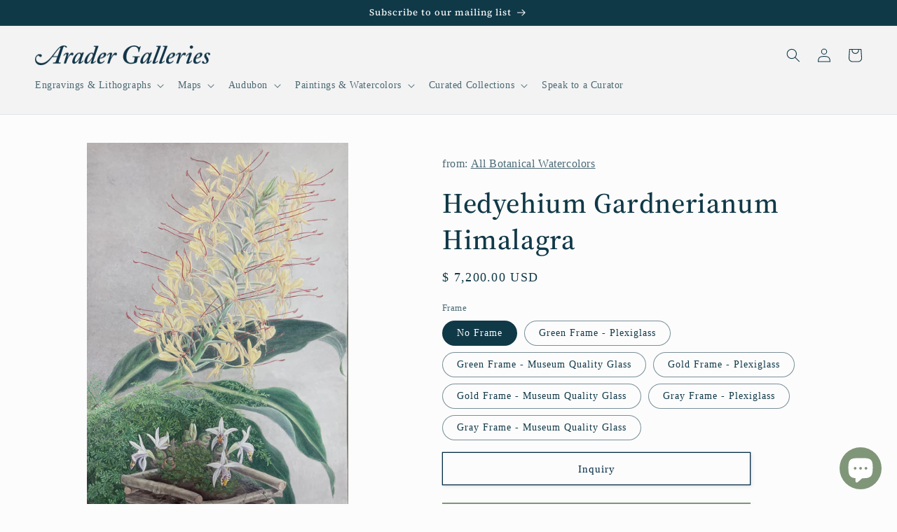

--- FILE ---
content_type: text/html; charset=utf-8
request_url: https://aradernyc.com/products/hedyehium-gardnerianum-himalagra
body_size: 34155
content:
<!doctype html>
<html class="no-js" lang="en">
  <head>
    <meta charset="utf-8">
    <meta http-equiv="X-UA-Compatible" content="IE=edge">
    <meta name="viewport" content="width=device-width,initial-scale=1">
    <meta name="theme-color" content="">
    <link rel="canonical" href="https://aradernyc.com/products/hedyehium-gardnerianum-himalagra">
    <link rel="preconnect" href="https://cdn.shopify.com" crossorigin><link rel="icon" type="image/png" href="//aradernyc.com/cdn/shop/files/favicon_32x32_9226128f-da65-40fc-89f5-77b361ca147c.webp?crop=center&height=32&v=1678648186&width=32"><link rel="preconnect" href="https://fonts.shopifycdn.com" crossorigin><title>
      Hedyehium Gardnerianum Himalagra
 &ndash; Arader Galleries</title>

    
      <meta name="description" content="“Sertum orchidaceum”, an album so titled of watercolour drawings of orchids. English, mid nineteenth-centuryWatercolour drawings of orchids and flowering plants, captioned at footHIGHLY ACCOMPLISHED LARGE-SCALE WATERCOLOUR DRAWINGS. A pencil note on the fly leaf reads “These drawings are thought to be done by the wife ">
    

    

<meta property="og:site_name" content="Arader Galleries">
<meta property="og:url" content="https://aradernyc.com/products/hedyehium-gardnerianum-himalagra">
<meta property="og:title" content="Hedyehium Gardnerianum Himalagra">
<meta property="og:type" content="product">
<meta property="og:description" content="“Sertum orchidaceum”, an album so titled of watercolour drawings of orchids. English, mid nineteenth-centuryWatercolour drawings of orchids and flowering plants, captioned at footHIGHLY ACCOMPLISHED LARGE-SCALE WATERCOLOUR DRAWINGS. A pencil note on the fly leaf reads “These drawings are thought to be done by the wife "><meta property="og:image" content="http://aradernyc.com/cdn/shop/files/HedyehiumGardnerianumHimalagra.jpg?v=1693091979">
  <meta property="og:image:secure_url" content="https://aradernyc.com/cdn/shop/files/HedyehiumGardnerianumHimalagra.jpg?v=1693091979">
  <meta property="og:image:width" content="2699">
  <meta property="og:image:height" content="3986"><meta property="og:price:amount" content="7,200.00">
  <meta property="og:price:currency" content="USD"><meta name="twitter:card" content="summary_large_image">
<meta name="twitter:title" content="Hedyehium Gardnerianum Himalagra">
<meta name="twitter:description" content="“Sertum orchidaceum”, an album so titled of watercolour drawings of orchids. English, mid nineteenth-centuryWatercolour drawings of orchids and flowering plants, captioned at footHIGHLY ACCOMPLISHED LARGE-SCALE WATERCOLOUR DRAWINGS. A pencil note on the fly leaf reads “These drawings are thought to be done by the wife ">


    <script src="//aradernyc.com/cdn/shop/t/8/assets/constants.js?v=165488195745554878101678492776" defer="defer"></script>
    <script src="//aradernyc.com/cdn/shop/t/8/assets/pubsub.js?v=2921868252632587581678492777" defer="defer"></script>
    <script src="//aradernyc.com/cdn/shop/t/8/assets/global.js?v=85297797553816670871678492776" defer="defer"></script>
    <script>window.performance && window.performance.mark && window.performance.mark('shopify.content_for_header.start');</script><meta name="google-site-verification" content="U-T5jeRnqCkLtC1Uz6nkV3RRMU1yC5ddt3ODa85bnBQ">
<meta id="shopify-digital-wallet" name="shopify-digital-wallet" content="/11567956/digital_wallets/dialog">
<meta name="shopify-checkout-api-token" content="c138721f1cbeed97192bb16c8b6e8e4a">
<link rel="alternate" type="application/json+oembed" href="https://aradernyc.com/products/hedyehium-gardnerianum-himalagra.oembed">
<script async="async" src="/checkouts/internal/preloads.js?locale=en-US"></script>
<link rel="preconnect" href="https://shop.app" crossorigin="anonymous">
<script async="async" src="https://shop.app/checkouts/internal/preloads.js?locale=en-US&shop_id=11567956" crossorigin="anonymous"></script>
<script id="apple-pay-shop-capabilities" type="application/json">{"shopId":11567956,"countryCode":"US","currencyCode":"USD","merchantCapabilities":["supports3DS"],"merchantId":"gid:\/\/shopify\/Shop\/11567956","merchantName":"Arader Galleries","requiredBillingContactFields":["postalAddress","email"],"requiredShippingContactFields":["postalAddress","email"],"shippingType":"shipping","supportedNetworks":["visa","masterCard","amex","discover","elo","jcb"],"total":{"type":"pending","label":"Arader Galleries","amount":"1.00"},"shopifyPaymentsEnabled":true,"supportsSubscriptions":true}</script>
<script id="shopify-features" type="application/json">{"accessToken":"c138721f1cbeed97192bb16c8b6e8e4a","betas":["rich-media-storefront-analytics"],"domain":"aradernyc.com","predictiveSearch":true,"shopId":11567956,"locale":"en"}</script>
<script>var Shopify = Shopify || {};
Shopify.shop = "arader-galleries-2.myshopify.com";
Shopify.locale = "en";
Shopify.currency = {"active":"USD","rate":"1.0"};
Shopify.country = "US";
Shopify.theme = {"name":"Arader Galleries 2023","id":126742167596,"schema_name":"Studio","schema_version":"8.0.0","theme_store_id":1431,"role":"main"};
Shopify.theme.handle = "null";
Shopify.theme.style = {"id":null,"handle":null};
Shopify.cdnHost = "aradernyc.com/cdn";
Shopify.routes = Shopify.routes || {};
Shopify.routes.root = "/";</script>
<script type="module">!function(o){(o.Shopify=o.Shopify||{}).modules=!0}(window);</script>
<script>!function(o){function n(){var o=[];function n(){o.push(Array.prototype.slice.apply(arguments))}return n.q=o,n}var t=o.Shopify=o.Shopify||{};t.loadFeatures=n(),t.autoloadFeatures=n()}(window);</script>
<script>
  window.ShopifyPay = window.ShopifyPay || {};
  window.ShopifyPay.apiHost = "shop.app\/pay";
  window.ShopifyPay.redirectState = null;
</script>
<script id="shop-js-analytics" type="application/json">{"pageType":"product"}</script>
<script defer="defer" async type="module" src="//aradernyc.com/cdn/shopifycloud/shop-js/modules/v2/client.init-shop-cart-sync_BN7fPSNr.en.esm.js"></script>
<script defer="defer" async type="module" src="//aradernyc.com/cdn/shopifycloud/shop-js/modules/v2/chunk.common_Cbph3Kss.esm.js"></script>
<script defer="defer" async type="module" src="//aradernyc.com/cdn/shopifycloud/shop-js/modules/v2/chunk.modal_DKumMAJ1.esm.js"></script>
<script type="module">
  await import("//aradernyc.com/cdn/shopifycloud/shop-js/modules/v2/client.init-shop-cart-sync_BN7fPSNr.en.esm.js");
await import("//aradernyc.com/cdn/shopifycloud/shop-js/modules/v2/chunk.common_Cbph3Kss.esm.js");
await import("//aradernyc.com/cdn/shopifycloud/shop-js/modules/v2/chunk.modal_DKumMAJ1.esm.js");

  window.Shopify.SignInWithShop?.initShopCartSync?.({"fedCMEnabled":true,"windoidEnabled":true});

</script>
<script defer="defer" async type="module" src="//aradernyc.com/cdn/shopifycloud/shop-js/modules/v2/client.payment-terms_BxzfvcZJ.en.esm.js"></script>
<script defer="defer" async type="module" src="//aradernyc.com/cdn/shopifycloud/shop-js/modules/v2/chunk.common_Cbph3Kss.esm.js"></script>
<script defer="defer" async type="module" src="//aradernyc.com/cdn/shopifycloud/shop-js/modules/v2/chunk.modal_DKumMAJ1.esm.js"></script>
<script type="module">
  await import("//aradernyc.com/cdn/shopifycloud/shop-js/modules/v2/client.payment-terms_BxzfvcZJ.en.esm.js");
await import("//aradernyc.com/cdn/shopifycloud/shop-js/modules/v2/chunk.common_Cbph3Kss.esm.js");
await import("//aradernyc.com/cdn/shopifycloud/shop-js/modules/v2/chunk.modal_DKumMAJ1.esm.js");

  
</script>
<script>
  window.Shopify = window.Shopify || {};
  if (!window.Shopify.featureAssets) window.Shopify.featureAssets = {};
  window.Shopify.featureAssets['shop-js'] = {"shop-cart-sync":["modules/v2/client.shop-cart-sync_CJVUk8Jm.en.esm.js","modules/v2/chunk.common_Cbph3Kss.esm.js","modules/v2/chunk.modal_DKumMAJ1.esm.js"],"init-fed-cm":["modules/v2/client.init-fed-cm_7Fvt41F4.en.esm.js","modules/v2/chunk.common_Cbph3Kss.esm.js","modules/v2/chunk.modal_DKumMAJ1.esm.js"],"init-shop-email-lookup-coordinator":["modules/v2/client.init-shop-email-lookup-coordinator_Cc088_bR.en.esm.js","modules/v2/chunk.common_Cbph3Kss.esm.js","modules/v2/chunk.modal_DKumMAJ1.esm.js"],"init-windoid":["modules/v2/client.init-windoid_hPopwJRj.en.esm.js","modules/v2/chunk.common_Cbph3Kss.esm.js","modules/v2/chunk.modal_DKumMAJ1.esm.js"],"shop-button":["modules/v2/client.shop-button_B0jaPSNF.en.esm.js","modules/v2/chunk.common_Cbph3Kss.esm.js","modules/v2/chunk.modal_DKumMAJ1.esm.js"],"shop-cash-offers":["modules/v2/client.shop-cash-offers_DPIskqss.en.esm.js","modules/v2/chunk.common_Cbph3Kss.esm.js","modules/v2/chunk.modal_DKumMAJ1.esm.js"],"shop-toast-manager":["modules/v2/client.shop-toast-manager_CK7RT69O.en.esm.js","modules/v2/chunk.common_Cbph3Kss.esm.js","modules/v2/chunk.modal_DKumMAJ1.esm.js"],"init-shop-cart-sync":["modules/v2/client.init-shop-cart-sync_BN7fPSNr.en.esm.js","modules/v2/chunk.common_Cbph3Kss.esm.js","modules/v2/chunk.modal_DKumMAJ1.esm.js"],"init-customer-accounts-sign-up":["modules/v2/client.init-customer-accounts-sign-up_CfPf4CXf.en.esm.js","modules/v2/client.shop-login-button_DeIztwXF.en.esm.js","modules/v2/chunk.common_Cbph3Kss.esm.js","modules/v2/chunk.modal_DKumMAJ1.esm.js"],"pay-button":["modules/v2/client.pay-button_CgIwFSYN.en.esm.js","modules/v2/chunk.common_Cbph3Kss.esm.js","modules/v2/chunk.modal_DKumMAJ1.esm.js"],"init-customer-accounts":["modules/v2/client.init-customer-accounts_DQ3x16JI.en.esm.js","modules/v2/client.shop-login-button_DeIztwXF.en.esm.js","modules/v2/chunk.common_Cbph3Kss.esm.js","modules/v2/chunk.modal_DKumMAJ1.esm.js"],"avatar":["modules/v2/client.avatar_BTnouDA3.en.esm.js"],"init-shop-for-new-customer-accounts":["modules/v2/client.init-shop-for-new-customer-accounts_CsZy_esa.en.esm.js","modules/v2/client.shop-login-button_DeIztwXF.en.esm.js","modules/v2/chunk.common_Cbph3Kss.esm.js","modules/v2/chunk.modal_DKumMAJ1.esm.js"],"shop-follow-button":["modules/v2/client.shop-follow-button_BRMJjgGd.en.esm.js","modules/v2/chunk.common_Cbph3Kss.esm.js","modules/v2/chunk.modal_DKumMAJ1.esm.js"],"checkout-modal":["modules/v2/client.checkout-modal_B9Drz_yf.en.esm.js","modules/v2/chunk.common_Cbph3Kss.esm.js","modules/v2/chunk.modal_DKumMAJ1.esm.js"],"shop-login-button":["modules/v2/client.shop-login-button_DeIztwXF.en.esm.js","modules/v2/chunk.common_Cbph3Kss.esm.js","modules/v2/chunk.modal_DKumMAJ1.esm.js"],"lead-capture":["modules/v2/client.lead-capture_DXYzFM3R.en.esm.js","modules/v2/chunk.common_Cbph3Kss.esm.js","modules/v2/chunk.modal_DKumMAJ1.esm.js"],"shop-login":["modules/v2/client.shop-login_CA5pJqmO.en.esm.js","modules/v2/chunk.common_Cbph3Kss.esm.js","modules/v2/chunk.modal_DKumMAJ1.esm.js"],"payment-terms":["modules/v2/client.payment-terms_BxzfvcZJ.en.esm.js","modules/v2/chunk.common_Cbph3Kss.esm.js","modules/v2/chunk.modal_DKumMAJ1.esm.js"]};
</script>
<script>(function() {
  var isLoaded = false;
  function asyncLoad() {
    if (isLoaded) return;
    isLoaded = true;
    var urls = ["https:\/\/chimpstatic.com\/mcjs-connected\/js\/users\/0098fcf11934aa29d7f758cf7\/ec584bd62847465260ee99cdb.js?shop=arader-galleries-2.myshopify.com","\/\/cdn.shopify.com\/proxy\/b2ce6ecbd8fd7ad6741ae0863b6fa5789f8890aa671a5412ea9acd1823b16349\/bingshoppingtool-t2app-prod.trafficmanager.net\/uet\/tracking_script?shop=arader-galleries-2.myshopify.com\u0026sp-cache-control=cHVibGljLCBtYXgtYWdlPTkwMA"];
    for (var i = 0; i < urls.length; i++) {
      var s = document.createElement('script');
      s.type = 'text/javascript';
      s.async = true;
      s.src = urls[i];
      var x = document.getElementsByTagName('script')[0];
      x.parentNode.insertBefore(s, x);
    }
  };
  if(window.attachEvent) {
    window.attachEvent('onload', asyncLoad);
  } else {
    window.addEventListener('load', asyncLoad, false);
  }
})();</script>
<script id="__st">var __st={"a":11567956,"offset":-18000,"reqid":"f7d77b1e-f1c6-40ec-8386-126bc2a2b203-1769937354","pageurl":"aradernyc.com\/products\/hedyehium-gardnerianum-himalagra","u":"17dac8ad1f76","p":"product","rtyp":"product","rid":7163852914732};</script>
<script>window.ShopifyPaypalV4VisibilityTracking = true;</script>
<script id="captcha-bootstrap">!function(){'use strict';const t='contact',e='account',n='new_comment',o=[[t,t],['blogs',n],['comments',n],[t,'customer']],c=[[e,'customer_login'],[e,'guest_login'],[e,'recover_customer_password'],[e,'create_customer']],r=t=>t.map((([t,e])=>`form[action*='/${t}']:not([data-nocaptcha='true']) input[name='form_type'][value='${e}']`)).join(','),a=t=>()=>t?[...document.querySelectorAll(t)].map((t=>t.form)):[];function s(){const t=[...o],e=r(t);return a(e)}const i='password',u='form_key',d=['recaptcha-v3-token','g-recaptcha-response','h-captcha-response',i],f=()=>{try{return window.sessionStorage}catch{return}},m='__shopify_v',_=t=>t.elements[u];function p(t,e,n=!1){try{const o=window.sessionStorage,c=JSON.parse(o.getItem(e)),{data:r}=function(t){const{data:e,action:n}=t;return t[m]||n?{data:e,action:n}:{data:t,action:n}}(c);for(const[e,n]of Object.entries(r))t.elements[e]&&(t.elements[e].value=n);n&&o.removeItem(e)}catch(o){console.error('form repopulation failed',{error:o})}}const l='form_type',E='cptcha';function T(t){t.dataset[E]=!0}const w=window,h=w.document,L='Shopify',v='ce_forms',y='captcha';let A=!1;((t,e)=>{const n=(g='f06e6c50-85a8-45c8-87d0-21a2b65856fe',I='https://cdn.shopify.com/shopifycloud/storefront-forms-hcaptcha/ce_storefront_forms_captcha_hcaptcha.v1.5.2.iife.js',D={infoText:'Protected by hCaptcha',privacyText:'Privacy',termsText:'Terms'},(t,e,n)=>{const o=w[L][v],c=o.bindForm;if(c)return c(t,g,e,D).then(n);var r;o.q.push([[t,g,e,D],n]),r=I,A||(h.body.append(Object.assign(h.createElement('script'),{id:'captcha-provider',async:!0,src:r})),A=!0)});var g,I,D;w[L]=w[L]||{},w[L][v]=w[L][v]||{},w[L][v].q=[],w[L][y]=w[L][y]||{},w[L][y].protect=function(t,e){n(t,void 0,e),T(t)},Object.freeze(w[L][y]),function(t,e,n,w,h,L){const[v,y,A,g]=function(t,e,n){const i=e?o:[],u=t?c:[],d=[...i,...u],f=r(d),m=r(i),_=r(d.filter((([t,e])=>n.includes(e))));return[a(f),a(m),a(_),s()]}(w,h,L),I=t=>{const e=t.target;return e instanceof HTMLFormElement?e:e&&e.form},D=t=>v().includes(t);t.addEventListener('submit',(t=>{const e=I(t);if(!e)return;const n=D(e)&&!e.dataset.hcaptchaBound&&!e.dataset.recaptchaBound,o=_(e),c=g().includes(e)&&(!o||!o.value);(n||c)&&t.preventDefault(),c&&!n&&(function(t){try{if(!f())return;!function(t){const e=f();if(!e)return;const n=_(t);if(!n)return;const o=n.value;o&&e.removeItem(o)}(t);const e=Array.from(Array(32),(()=>Math.random().toString(36)[2])).join('');!function(t,e){_(t)||t.append(Object.assign(document.createElement('input'),{type:'hidden',name:u})),t.elements[u].value=e}(t,e),function(t,e){const n=f();if(!n)return;const o=[...t.querySelectorAll(`input[type='${i}']`)].map((({name:t})=>t)),c=[...d,...o],r={};for(const[a,s]of new FormData(t).entries())c.includes(a)||(r[a]=s);n.setItem(e,JSON.stringify({[m]:1,action:t.action,data:r}))}(t,e)}catch(e){console.error('failed to persist form',e)}}(e),e.submit())}));const S=(t,e)=>{t&&!t.dataset[E]&&(n(t,e.some((e=>e===t))),T(t))};for(const o of['focusin','change'])t.addEventListener(o,(t=>{const e=I(t);D(e)&&S(e,y())}));const B=e.get('form_key'),M=e.get(l),P=B&&M;t.addEventListener('DOMContentLoaded',(()=>{const t=y();if(P)for(const e of t)e.elements[l].value===M&&p(e,B);[...new Set([...A(),...v().filter((t=>'true'===t.dataset.shopifyCaptcha))])].forEach((e=>S(e,t)))}))}(h,new URLSearchParams(w.location.search),n,t,e,['guest_login'])})(!0,!0)}();</script>
<script integrity="sha256-4kQ18oKyAcykRKYeNunJcIwy7WH5gtpwJnB7kiuLZ1E=" data-source-attribution="shopify.loadfeatures" defer="defer" src="//aradernyc.com/cdn/shopifycloud/storefront/assets/storefront/load_feature-a0a9edcb.js" crossorigin="anonymous"></script>
<script crossorigin="anonymous" defer="defer" src="//aradernyc.com/cdn/shopifycloud/storefront/assets/shopify_pay/storefront-65b4c6d7.js?v=20250812"></script>
<script data-source-attribution="shopify.dynamic_checkout.dynamic.init">var Shopify=Shopify||{};Shopify.PaymentButton=Shopify.PaymentButton||{isStorefrontPortableWallets:!0,init:function(){window.Shopify.PaymentButton.init=function(){};var t=document.createElement("script");t.src="https://aradernyc.com/cdn/shopifycloud/portable-wallets/latest/portable-wallets.en.js",t.type="module",document.head.appendChild(t)}};
</script>
<script data-source-attribution="shopify.dynamic_checkout.buyer_consent">
  function portableWalletsHideBuyerConsent(e){var t=document.getElementById("shopify-buyer-consent"),n=document.getElementById("shopify-subscription-policy-button");t&&n&&(t.classList.add("hidden"),t.setAttribute("aria-hidden","true"),n.removeEventListener("click",e))}function portableWalletsShowBuyerConsent(e){var t=document.getElementById("shopify-buyer-consent"),n=document.getElementById("shopify-subscription-policy-button");t&&n&&(t.classList.remove("hidden"),t.removeAttribute("aria-hidden"),n.addEventListener("click",e))}window.Shopify?.PaymentButton&&(window.Shopify.PaymentButton.hideBuyerConsent=portableWalletsHideBuyerConsent,window.Shopify.PaymentButton.showBuyerConsent=portableWalletsShowBuyerConsent);
</script>
<script data-source-attribution="shopify.dynamic_checkout.cart.bootstrap">document.addEventListener("DOMContentLoaded",(function(){function t(){return document.querySelector("shopify-accelerated-checkout-cart, shopify-accelerated-checkout")}if(t())Shopify.PaymentButton.init();else{new MutationObserver((function(e,n){t()&&(Shopify.PaymentButton.init(),n.disconnect())})).observe(document.body,{childList:!0,subtree:!0})}}));
</script>
<link id="shopify-accelerated-checkout-styles" rel="stylesheet" media="screen" href="https://aradernyc.com/cdn/shopifycloud/portable-wallets/latest/accelerated-checkout-backwards-compat.css" crossorigin="anonymous">
<style id="shopify-accelerated-checkout-cart">
        #shopify-buyer-consent {
  margin-top: 1em;
  display: inline-block;
  width: 100%;
}

#shopify-buyer-consent.hidden {
  display: none;
}

#shopify-subscription-policy-button {
  background: none;
  border: none;
  padding: 0;
  text-decoration: underline;
  font-size: inherit;
  cursor: pointer;
}

#shopify-subscription-policy-button::before {
  box-shadow: none;
}

      </style>
<script id="sections-script" data-sections="header,footer" defer="defer" src="//aradernyc.com/cdn/shop/t/8/compiled_assets/scripts.js?v=2810"></script>
<script>window.performance && window.performance.mark && window.performance.mark('shopify.content_for_header.end');</script>


    <style data-shopify>
      
      
      
      
      @font-face {
  font-family: "Source Serif 4";
  font-weight: 500;
  font-style: normal;
  font-display: swap;
  src: url("//aradernyc.com/cdn/fonts/source_serif_4/sourceserif4_n5.66195e19da512871e13720719446b02eb0ad6d08.woff2") format("woff2"),
       url("//aradernyc.com/cdn/fonts/source_serif_4/sourceserif4_n5.7190fbb7deb53a7711fe3457e449d3c716a05f42.woff") format("woff");
}


      :root {
        --font-body-family: "New York", Iowan Old Style, Apple Garamond, Baskerville, Times New Roman, Droid Serif, Times, Source Serif Pro, serif, Apple Color Emoji, Segoe UI Emoji, Segoe UI Symbol;
        --font-body-style: normal;
        --font-body-weight: 400;
        --font-body-weight-bold: 700;

        --font-heading-family: "Source Serif 4", serif;
        --font-heading-style: normal;
        --font-heading-weight: 500;

        --font-body-scale: 1.0;
        --font-heading-scale: 1.0;

        --color-base-text: 16, 57, 72;
        --color-shadow: 16, 57, 72;
        --color-base-background-1: 252, 252, 252;
        --color-base-background-2: 243, 243, 243;
        --color-base-solid-button-labels: 252, 252, 252;
        --color-base-outline-button-labels: 5, 44, 70;
        --color-base-accent-1: 128, 150, 121;
        --color-base-accent-2: 26, 83, 92;
        --payment-terms-background-color: #fcfcfc;

        --gradient-base-background-1: #fcfcfc;
        --gradient-base-background-2: #f3f3f3;
        --gradient-base-accent-1: #809679;
        --gradient-base-accent-2: #1a535c;

        --media-padding: px;
        --media-border-opacity: 0.05;
        --media-border-width: 0px;
        --media-radius: 0px;
        --media-shadow-opacity: 0.0;
        --media-shadow-horizontal-offset: 0px;
        --media-shadow-vertical-offset: 0px;
        --media-shadow-blur-radius: 0px;
        --media-shadow-visible: 0;

        --page-width: 140rem;
        --page-width-margin: 0rem;

        --product-card-image-padding: 0.0rem;
        --product-card-corner-radius: 0.0rem;
        --product-card-text-alignment: center;
        --product-card-border-width: 0.0rem;
        --product-card-border-opacity: 0.0;
        --product-card-shadow-opacity: 0.1;
        --product-card-shadow-visible: 1;
        --product-card-shadow-horizontal-offset: 0.0rem;
        --product-card-shadow-vertical-offset: 0.0rem;
        --product-card-shadow-blur-radius: 0.0rem;

        --collection-card-image-padding: 0.0rem;
        --collection-card-corner-radius: 0.0rem;
        --collection-card-text-alignment: left;
        --collection-card-border-width: 0.0rem;
        --collection-card-border-opacity: 0.0;
        --collection-card-shadow-opacity: 0.1;
        --collection-card-shadow-visible: 1;
        --collection-card-shadow-horizontal-offset: 0.0rem;
        --collection-card-shadow-vertical-offset: 0.0rem;
        --collection-card-shadow-blur-radius: 0.0rem;

        --blog-card-image-padding: 0.0rem;
        --blog-card-corner-radius: 0.0rem;
        --blog-card-text-alignment: left;
        --blog-card-border-width: 0.0rem;
        --blog-card-border-opacity: 0.0;
        --blog-card-shadow-opacity: 0.1;
        --blog-card-shadow-visible: 1;
        --blog-card-shadow-horizontal-offset: 0.0rem;
        --blog-card-shadow-vertical-offset: 0.0rem;
        --blog-card-shadow-blur-radius: 0.0rem;

        --badge-corner-radius: 4.0rem;

        --popup-border-width: 0px;
        --popup-border-opacity: 0.1;
        --popup-corner-radius: 0px;
        --popup-shadow-opacity: 0.1;
        --popup-shadow-horizontal-offset: 6px;
        --popup-shadow-vertical-offset: 6px;
        --popup-shadow-blur-radius: 25px;

        --drawer-border-width: 1px;
        --drawer-border-opacity: 0.1;
        --drawer-shadow-opacity: 0.0;
        --drawer-shadow-horizontal-offset: 0px;
        --drawer-shadow-vertical-offset: 0px;
        --drawer-shadow-blur-radius: 0px;

        --spacing-sections-desktop: 0px;
        --spacing-sections-mobile: 0px;

        --grid-desktop-vertical-spacing: 20px;
        --grid-desktop-horizontal-spacing: 20px;
        --grid-mobile-vertical-spacing: 10px;
        --grid-mobile-horizontal-spacing: 10px;

        --text-boxes-border-opacity: 0.0;
        --text-boxes-border-width: 0px;
        --text-boxes-radius: 0px;
        --text-boxes-shadow-opacity: 0.0;
        --text-boxes-shadow-visible: 0;
        --text-boxes-shadow-horizontal-offset: 0px;
        --text-boxes-shadow-vertical-offset: 0px;
        --text-boxes-shadow-blur-radius: 0px;

        --buttons-radius: 0px;
        --buttons-radius-outset: 0px;
        --buttons-border-width: 1px;
        --buttons-border-opacity: 1.0;
        --buttons-shadow-opacity: 0.1;
        --buttons-shadow-visible: 1;
        --buttons-shadow-horizontal-offset: 2px;
        --buttons-shadow-vertical-offset: 2px;
        --buttons-shadow-blur-radius: 5px;
        --buttons-border-offset: 0.3px;

        --inputs-radius: 2px;
        --inputs-border-width: 1px;
        --inputs-border-opacity: 0.15;
        --inputs-shadow-opacity: 0.05;
        --inputs-shadow-horizontal-offset: 2px;
        --inputs-margin-offset: 2px;
        --inputs-shadow-vertical-offset: 2px;
        --inputs-shadow-blur-radius: 5px;
        --inputs-radius-outset: 3px;

        --variant-pills-radius: 40px;
        --variant-pills-border-width: 1px;
        --variant-pills-border-opacity: 0.55;
        --variant-pills-shadow-opacity: 0.0;
        --variant-pills-shadow-horizontal-offset: 0px;
        --variant-pills-shadow-vertical-offset: 0px;
        --variant-pills-shadow-blur-radius: 0px;
      }

      *,
      *::before,
      *::after {
        box-sizing: inherit;
      }

      html {
        box-sizing: border-box;
        font-size: calc(var(--font-body-scale) * 62.5%);
        height: 100%;
      }

      body {
        display: grid;
        grid-template-rows: auto auto 1fr auto;
        grid-template-columns: 100%;
        min-height: 100%;
        margin: 0;
        font-size: 1.5rem;
        letter-spacing: 0.06rem;
        line-height: calc(1 + 0.8 / var(--font-body-scale));
        font-family: var(--font-body-family);
        font-style: var(--font-body-style);
        font-weight: var(--font-body-weight);
      }

      @media screen and (min-width: 750px) {
        body {
          font-size: 1.6rem;
        }
      }
    </style>

    <link href="//aradernyc.com/cdn/shop/t/8/assets/base.css?v=831047894957930821678492777" rel="stylesheet" type="text/css" media="all" />
<link rel="preload" as="font" href="//aradernyc.com/cdn/fonts/source_serif_4/sourceserif4_n5.66195e19da512871e13720719446b02eb0ad6d08.woff2" type="font/woff2" crossorigin><link rel="stylesheet" href="//aradernyc.com/cdn/shop/t/8/assets/component-predictive-search.css?v=85913294783299393391678492776" media="print" onload="this.media='all'"><script>document.documentElement.className = document.documentElement.className.replace('no-js', 'js');
    if (Shopify.designMode) {
      document.documentElement.classList.add('shopify-design-mode');
    }
    </script>
  <script src="https://cdn.shopify.com/extensions/e8878072-2f6b-4e89-8082-94b04320908d/inbox-1254/assets/inbox-chat-loader.js" type="text/javascript" defer="defer"></script>
<link href="https://monorail-edge.shopifysvc.com" rel="dns-prefetch">
<script>(function(){if ("sendBeacon" in navigator && "performance" in window) {try {var session_token_from_headers = performance.getEntriesByType('navigation')[0].serverTiming.find(x => x.name == '_s').description;} catch {var session_token_from_headers = undefined;}var session_cookie_matches = document.cookie.match(/_shopify_s=([^;]*)/);var session_token_from_cookie = session_cookie_matches && session_cookie_matches.length === 2 ? session_cookie_matches[1] : "";var session_token = session_token_from_headers || session_token_from_cookie || "";function handle_abandonment_event(e) {var entries = performance.getEntries().filter(function(entry) {return /monorail-edge.shopifysvc.com/.test(entry.name);});if (!window.abandonment_tracked && entries.length === 0) {window.abandonment_tracked = true;var currentMs = Date.now();var navigation_start = performance.timing.navigationStart;var payload = {shop_id: 11567956,url: window.location.href,navigation_start,duration: currentMs - navigation_start,session_token,page_type: "product"};window.navigator.sendBeacon("https://monorail-edge.shopifysvc.com/v1/produce", JSON.stringify({schema_id: "online_store_buyer_site_abandonment/1.1",payload: payload,metadata: {event_created_at_ms: currentMs,event_sent_at_ms: currentMs}}));}}window.addEventListener('pagehide', handle_abandonment_event);}}());</script>
<script id="web-pixels-manager-setup">(function e(e,d,r,n,o){if(void 0===o&&(o={}),!Boolean(null===(a=null===(i=window.Shopify)||void 0===i?void 0:i.analytics)||void 0===a?void 0:a.replayQueue)){var i,a;window.Shopify=window.Shopify||{};var t=window.Shopify;t.analytics=t.analytics||{};var s=t.analytics;s.replayQueue=[],s.publish=function(e,d,r){return s.replayQueue.push([e,d,r]),!0};try{self.performance.mark("wpm:start")}catch(e){}var l=function(){var e={modern:/Edge?\/(1{2}[4-9]|1[2-9]\d|[2-9]\d{2}|\d{4,})\.\d+(\.\d+|)|Firefox\/(1{2}[4-9]|1[2-9]\d|[2-9]\d{2}|\d{4,})\.\d+(\.\d+|)|Chrom(ium|e)\/(9{2}|\d{3,})\.\d+(\.\d+|)|(Maci|X1{2}).+ Version\/(15\.\d+|(1[6-9]|[2-9]\d|\d{3,})\.\d+)([,.]\d+|)( \(\w+\)|)( Mobile\/\w+|) Safari\/|Chrome.+OPR\/(9{2}|\d{3,})\.\d+\.\d+|(CPU[ +]OS|iPhone[ +]OS|CPU[ +]iPhone|CPU IPhone OS|CPU iPad OS)[ +]+(15[._]\d+|(1[6-9]|[2-9]\d|\d{3,})[._]\d+)([._]\d+|)|Android:?[ /-](13[3-9]|1[4-9]\d|[2-9]\d{2}|\d{4,})(\.\d+|)(\.\d+|)|Android.+Firefox\/(13[5-9]|1[4-9]\d|[2-9]\d{2}|\d{4,})\.\d+(\.\d+|)|Android.+Chrom(ium|e)\/(13[3-9]|1[4-9]\d|[2-9]\d{2}|\d{4,})\.\d+(\.\d+|)|SamsungBrowser\/([2-9]\d|\d{3,})\.\d+/,legacy:/Edge?\/(1[6-9]|[2-9]\d|\d{3,})\.\d+(\.\d+|)|Firefox\/(5[4-9]|[6-9]\d|\d{3,})\.\d+(\.\d+|)|Chrom(ium|e)\/(5[1-9]|[6-9]\d|\d{3,})\.\d+(\.\d+|)([\d.]+$|.*Safari\/(?![\d.]+ Edge\/[\d.]+$))|(Maci|X1{2}).+ Version\/(10\.\d+|(1[1-9]|[2-9]\d|\d{3,})\.\d+)([,.]\d+|)( \(\w+\)|)( Mobile\/\w+|) Safari\/|Chrome.+OPR\/(3[89]|[4-9]\d|\d{3,})\.\d+\.\d+|(CPU[ +]OS|iPhone[ +]OS|CPU[ +]iPhone|CPU IPhone OS|CPU iPad OS)[ +]+(10[._]\d+|(1[1-9]|[2-9]\d|\d{3,})[._]\d+)([._]\d+|)|Android:?[ /-](13[3-9]|1[4-9]\d|[2-9]\d{2}|\d{4,})(\.\d+|)(\.\d+|)|Mobile Safari.+OPR\/([89]\d|\d{3,})\.\d+\.\d+|Android.+Firefox\/(13[5-9]|1[4-9]\d|[2-9]\d{2}|\d{4,})\.\d+(\.\d+|)|Android.+Chrom(ium|e)\/(13[3-9]|1[4-9]\d|[2-9]\d{2}|\d{4,})\.\d+(\.\d+|)|Android.+(UC? ?Browser|UCWEB|U3)[ /]?(15\.([5-9]|\d{2,})|(1[6-9]|[2-9]\d|\d{3,})\.\d+)\.\d+|SamsungBrowser\/(5\.\d+|([6-9]|\d{2,})\.\d+)|Android.+MQ{2}Browser\/(14(\.(9|\d{2,})|)|(1[5-9]|[2-9]\d|\d{3,})(\.\d+|))(\.\d+|)|K[Aa][Ii]OS\/(3\.\d+|([4-9]|\d{2,})\.\d+)(\.\d+|)/},d=e.modern,r=e.legacy,n=navigator.userAgent;return n.match(d)?"modern":n.match(r)?"legacy":"unknown"}(),u="modern"===l?"modern":"legacy",c=(null!=n?n:{modern:"",legacy:""})[u],f=function(e){return[e.baseUrl,"/wpm","/b",e.hashVersion,"modern"===e.buildTarget?"m":"l",".js"].join("")}({baseUrl:d,hashVersion:r,buildTarget:u}),m=function(e){var d=e.version,r=e.bundleTarget,n=e.surface,o=e.pageUrl,i=e.monorailEndpoint;return{emit:function(e){var a=e.status,t=e.errorMsg,s=(new Date).getTime(),l=JSON.stringify({metadata:{event_sent_at_ms:s},events:[{schema_id:"web_pixels_manager_load/3.1",payload:{version:d,bundle_target:r,page_url:o,status:a,surface:n,error_msg:t},metadata:{event_created_at_ms:s}}]});if(!i)return console&&console.warn&&console.warn("[Web Pixels Manager] No Monorail endpoint provided, skipping logging."),!1;try{return self.navigator.sendBeacon.bind(self.navigator)(i,l)}catch(e){}var u=new XMLHttpRequest;try{return u.open("POST",i,!0),u.setRequestHeader("Content-Type","text/plain"),u.send(l),!0}catch(e){return console&&console.warn&&console.warn("[Web Pixels Manager] Got an unhandled error while logging to Monorail."),!1}}}}({version:r,bundleTarget:l,surface:e.surface,pageUrl:self.location.href,monorailEndpoint:e.monorailEndpoint});try{o.browserTarget=l,function(e){var d=e.src,r=e.async,n=void 0===r||r,o=e.onload,i=e.onerror,a=e.sri,t=e.scriptDataAttributes,s=void 0===t?{}:t,l=document.createElement("script"),u=document.querySelector("head"),c=document.querySelector("body");if(l.async=n,l.src=d,a&&(l.integrity=a,l.crossOrigin="anonymous"),s)for(var f in s)if(Object.prototype.hasOwnProperty.call(s,f))try{l.dataset[f]=s[f]}catch(e){}if(o&&l.addEventListener("load",o),i&&l.addEventListener("error",i),u)u.appendChild(l);else{if(!c)throw new Error("Did not find a head or body element to append the script");c.appendChild(l)}}({src:f,async:!0,onload:function(){if(!function(){var e,d;return Boolean(null===(d=null===(e=window.Shopify)||void 0===e?void 0:e.analytics)||void 0===d?void 0:d.initialized)}()){var d=window.webPixelsManager.init(e)||void 0;if(d){var r=window.Shopify.analytics;r.replayQueue.forEach((function(e){var r=e[0],n=e[1],o=e[2];d.publishCustomEvent(r,n,o)})),r.replayQueue=[],r.publish=d.publishCustomEvent,r.visitor=d.visitor,r.initialized=!0}}},onerror:function(){return m.emit({status:"failed",errorMsg:"".concat(f," has failed to load")})},sri:function(e){var d=/^sha384-[A-Za-z0-9+/=]+$/;return"string"==typeof e&&d.test(e)}(c)?c:"",scriptDataAttributes:o}),m.emit({status:"loading"})}catch(e){m.emit({status:"failed",errorMsg:(null==e?void 0:e.message)||"Unknown error"})}}})({shopId: 11567956,storefrontBaseUrl: "https://aradernyc.com",extensionsBaseUrl: "https://extensions.shopifycdn.com/cdn/shopifycloud/web-pixels-manager",monorailEndpoint: "https://monorail-edge.shopifysvc.com/unstable/produce_batch",surface: "storefront-renderer",enabledBetaFlags: ["2dca8a86"],webPixelsConfigList: [{"id":"1393360940","configuration":"{\"ti\":\"187032120\",\"endpoint\":\"https:\/\/bat.bing.com\/action\/0\"}","eventPayloadVersion":"v1","runtimeContext":"STRICT","scriptVersion":"5ee93563fe31b11d2d65e2f09a5229dc","type":"APP","apiClientId":2997493,"privacyPurposes":["ANALYTICS","MARKETING","SALE_OF_DATA"],"dataSharingAdjustments":{"protectedCustomerApprovalScopes":["read_customer_personal_data"]}},{"id":"368836652","configuration":"{\"config\":\"{\\\"pixel_id\\\":\\\"G-L08QNMHWC9\\\",\\\"target_country\\\":\\\"US\\\",\\\"gtag_events\\\":[{\\\"type\\\":\\\"begin_checkout\\\",\\\"action_label\\\":\\\"G-L08QNMHWC9\\\"},{\\\"type\\\":\\\"search\\\",\\\"action_label\\\":\\\"G-L08QNMHWC9\\\"},{\\\"type\\\":\\\"view_item\\\",\\\"action_label\\\":[\\\"G-L08QNMHWC9\\\",\\\"MC-X5NH1YS5PH\\\"]},{\\\"type\\\":\\\"purchase\\\",\\\"action_label\\\":[\\\"G-L08QNMHWC9\\\",\\\"MC-X5NH1YS5PH\\\"]},{\\\"type\\\":\\\"page_view\\\",\\\"action_label\\\":[\\\"G-L08QNMHWC9\\\",\\\"MC-X5NH1YS5PH\\\"]},{\\\"type\\\":\\\"add_payment_info\\\",\\\"action_label\\\":\\\"G-L08QNMHWC9\\\"},{\\\"type\\\":\\\"add_to_cart\\\",\\\"action_label\\\":\\\"G-L08QNMHWC9\\\"}],\\\"enable_monitoring_mode\\\":false}\"}","eventPayloadVersion":"v1","runtimeContext":"OPEN","scriptVersion":"b2a88bafab3e21179ed38636efcd8a93","type":"APP","apiClientId":1780363,"privacyPurposes":[],"dataSharingAdjustments":{"protectedCustomerApprovalScopes":["read_customer_address","read_customer_email","read_customer_name","read_customer_personal_data","read_customer_phone"]}},{"id":"144703532","configuration":"{\"pixel_id\":\"351500796041060\",\"pixel_type\":\"facebook_pixel\",\"metaapp_system_user_token\":\"-\"}","eventPayloadVersion":"v1","runtimeContext":"OPEN","scriptVersion":"ca16bc87fe92b6042fbaa3acc2fbdaa6","type":"APP","apiClientId":2329312,"privacyPurposes":["ANALYTICS","MARKETING","SALE_OF_DATA"],"dataSharingAdjustments":{"protectedCustomerApprovalScopes":["read_customer_address","read_customer_email","read_customer_name","read_customer_personal_data","read_customer_phone"]}},{"id":"shopify-app-pixel","configuration":"{}","eventPayloadVersion":"v1","runtimeContext":"STRICT","scriptVersion":"0450","apiClientId":"shopify-pixel","type":"APP","privacyPurposes":["ANALYTICS","MARKETING"]},{"id":"shopify-custom-pixel","eventPayloadVersion":"v1","runtimeContext":"LAX","scriptVersion":"0450","apiClientId":"shopify-pixel","type":"CUSTOM","privacyPurposes":["ANALYTICS","MARKETING"]}],isMerchantRequest: false,initData: {"shop":{"name":"Arader Galleries","paymentSettings":{"currencyCode":"USD"},"myshopifyDomain":"arader-galleries-2.myshopify.com","countryCode":"US","storefrontUrl":"https:\/\/aradernyc.com"},"customer":null,"cart":null,"checkout":null,"productVariants":[{"price":{"amount":7200.0,"currencyCode":"USD"},"product":{"title":"Hedyehium Gardnerianum Himalagra","vendor":"Arader Galleries","id":"7163852914732","untranslatedTitle":"Hedyehium Gardnerianum Himalagra","url":"\/products\/hedyehium-gardnerianum-himalagra","type":"Watercolors"},"id":"41707106992172","image":{"src":"\/\/aradernyc.com\/cdn\/shop\/files\/HedyehiumGardnerianumHimalagra.jpg?v=1693091979"},"sku":null,"title":"No Frame","untranslatedTitle":"No Frame"},{"price":{"amount":7825.0,"currencyCode":"USD"},"product":{"title":"Hedyehium Gardnerianum Himalagra","vendor":"Arader Galleries","id":"7163852914732","untranslatedTitle":"Hedyehium Gardnerianum Himalagra","url":"\/products\/hedyehium-gardnerianum-himalagra","type":"Watercolors"},"id":"41707107024940","image":{"src":"\/\/aradernyc.com\/cdn\/shop\/products\/green_96f0da50-0da5-4d62-8f97-af07e428c713.jpg?v=1693180311"},"sku":null,"title":"Green Frame - Plexiglass","untranslatedTitle":"Green Frame - Plexiglass"},{"price":{"amount":7875.0,"currencyCode":"USD"},"product":{"title":"Hedyehium Gardnerianum Himalagra","vendor":"Arader Galleries","id":"7163852914732","untranslatedTitle":"Hedyehium Gardnerianum Himalagra","url":"\/products\/hedyehium-gardnerianum-himalagra","type":"Watercolors"},"id":"41707107057708","image":{"src":"\/\/aradernyc.com\/cdn\/shop\/products\/green_96f0da50-0da5-4d62-8f97-af07e428c713.jpg?v=1693180311"},"sku":null,"title":"Green Frame - Museum Quality Glass","untranslatedTitle":"Green Frame - Museum Quality Glass"},{"price":{"amount":8400.0,"currencyCode":"USD"},"product":{"title":"Hedyehium Gardnerianum Himalagra","vendor":"Arader Galleries","id":"7163852914732","untranslatedTitle":"Hedyehium Gardnerianum Himalagra","url":"\/products\/hedyehium-gardnerianum-himalagra","type":"Watercolors"},"id":"41707107090476","image":{"src":"\/\/aradernyc.com\/cdn\/shop\/products\/gold_2f88e7a6-a4cd-48da-ae8b-62203995c515.png?v=1693180311"},"sku":null,"title":"Gold Frame - Plexiglass","untranslatedTitle":"Gold Frame - Plexiglass"},{"price":{"amount":8450.0,"currencyCode":"USD"},"product":{"title":"Hedyehium Gardnerianum Himalagra","vendor":"Arader Galleries","id":"7163852914732","untranslatedTitle":"Hedyehium Gardnerianum Himalagra","url":"\/products\/hedyehium-gardnerianum-himalagra","type":"Watercolors"},"id":"41707107123244","image":{"src":"\/\/aradernyc.com\/cdn\/shop\/products\/gold_2f88e7a6-a4cd-48da-ae8b-62203995c515.png?v=1693180311"},"sku":null,"title":"Gold Frame - Museum Quality Glass","untranslatedTitle":"Gold Frame - Museum Quality Glass"},{"price":{"amount":7735.0,"currencyCode":"USD"},"product":{"title":"Hedyehium Gardnerianum Himalagra","vendor":"Arader Galleries","id":"7163852914732","untranslatedTitle":"Hedyehium Gardnerianum Himalagra","url":"\/products\/hedyehium-gardnerianum-himalagra","type":"Watercolors"},"id":"41707107156012","image":{"src":"\/\/aradernyc.com\/cdn\/shop\/products\/gray_3436b998-e67d-4730-93d1-6c7014aeda37.jpg?v=1693180311"},"sku":null,"title":"Gray Frame - Plexiglass","untranslatedTitle":"Gray Frame - Plexiglass"},{"price":{"amount":7785.0,"currencyCode":"USD"},"product":{"title":"Hedyehium Gardnerianum Himalagra","vendor":"Arader Galleries","id":"7163852914732","untranslatedTitle":"Hedyehium Gardnerianum Himalagra","url":"\/products\/hedyehium-gardnerianum-himalagra","type":"Watercolors"},"id":"41707107188780","image":{"src":"\/\/aradernyc.com\/cdn\/shop\/products\/gray_3436b998-e67d-4730-93d1-6c7014aeda37.jpg?v=1693180311"},"sku":null,"title":"Gray Frame - Museum Quality Glass","untranslatedTitle":"Gray Frame - Museum Quality Glass"}],"purchasingCompany":null},},"https://aradernyc.com/cdn","1d2a099fw23dfb22ep557258f5m7a2edbae",{"modern":"","legacy":""},{"shopId":"11567956","storefrontBaseUrl":"https:\/\/aradernyc.com","extensionBaseUrl":"https:\/\/extensions.shopifycdn.com\/cdn\/shopifycloud\/web-pixels-manager","surface":"storefront-renderer","enabledBetaFlags":"[\"2dca8a86\"]","isMerchantRequest":"false","hashVersion":"1d2a099fw23dfb22ep557258f5m7a2edbae","publish":"custom","events":"[[\"page_viewed\",{}],[\"product_viewed\",{\"productVariant\":{\"price\":{\"amount\":7200.0,\"currencyCode\":\"USD\"},\"product\":{\"title\":\"Hedyehium Gardnerianum Himalagra\",\"vendor\":\"Arader Galleries\",\"id\":\"7163852914732\",\"untranslatedTitle\":\"Hedyehium Gardnerianum Himalagra\",\"url\":\"\/products\/hedyehium-gardnerianum-himalagra\",\"type\":\"Watercolors\"},\"id\":\"41707106992172\",\"image\":{\"src\":\"\/\/aradernyc.com\/cdn\/shop\/files\/HedyehiumGardnerianumHimalagra.jpg?v=1693091979\"},\"sku\":null,\"title\":\"No Frame\",\"untranslatedTitle\":\"No Frame\"}}]]"});</script><script>
  window.ShopifyAnalytics = window.ShopifyAnalytics || {};
  window.ShopifyAnalytics.meta = window.ShopifyAnalytics.meta || {};
  window.ShopifyAnalytics.meta.currency = 'USD';
  var meta = {"product":{"id":7163852914732,"gid":"gid:\/\/shopify\/Product\/7163852914732","vendor":"Arader Galleries","type":"Watercolors","handle":"hedyehium-gardnerianum-himalagra","variants":[{"id":41707106992172,"price":720000,"name":"Hedyehium Gardnerianum Himalagra - No Frame","public_title":"No Frame","sku":null},{"id":41707107024940,"price":782500,"name":"Hedyehium Gardnerianum Himalagra - Green Frame - Plexiglass","public_title":"Green Frame - Plexiglass","sku":null},{"id":41707107057708,"price":787500,"name":"Hedyehium Gardnerianum Himalagra - Green Frame - Museum Quality Glass","public_title":"Green Frame - Museum Quality Glass","sku":null},{"id":41707107090476,"price":840000,"name":"Hedyehium Gardnerianum Himalagra - Gold Frame - Plexiglass","public_title":"Gold Frame - Plexiglass","sku":null},{"id":41707107123244,"price":845000,"name":"Hedyehium Gardnerianum Himalagra - Gold Frame - Museum Quality Glass","public_title":"Gold Frame - Museum Quality Glass","sku":null},{"id":41707107156012,"price":773500,"name":"Hedyehium Gardnerianum Himalagra - Gray Frame - Plexiglass","public_title":"Gray Frame - Plexiglass","sku":null},{"id":41707107188780,"price":778500,"name":"Hedyehium Gardnerianum Himalagra - Gray Frame - Museum Quality Glass","public_title":"Gray Frame - Museum Quality Glass","sku":null}],"remote":false},"page":{"pageType":"product","resourceType":"product","resourceId":7163852914732,"requestId":"f7d77b1e-f1c6-40ec-8386-126bc2a2b203-1769937354"}};
  for (var attr in meta) {
    window.ShopifyAnalytics.meta[attr] = meta[attr];
  }
</script>
<script class="analytics">
  (function () {
    var customDocumentWrite = function(content) {
      var jquery = null;

      if (window.jQuery) {
        jquery = window.jQuery;
      } else if (window.Checkout && window.Checkout.$) {
        jquery = window.Checkout.$;
      }

      if (jquery) {
        jquery('body').append(content);
      }
    };

    var hasLoggedConversion = function(token) {
      if (token) {
        return document.cookie.indexOf('loggedConversion=' + token) !== -1;
      }
      return false;
    }

    var setCookieIfConversion = function(token) {
      if (token) {
        var twoMonthsFromNow = new Date(Date.now());
        twoMonthsFromNow.setMonth(twoMonthsFromNow.getMonth() + 2);

        document.cookie = 'loggedConversion=' + token + '; expires=' + twoMonthsFromNow;
      }
    }

    var trekkie = window.ShopifyAnalytics.lib = window.trekkie = window.trekkie || [];
    if (trekkie.integrations) {
      return;
    }
    trekkie.methods = [
      'identify',
      'page',
      'ready',
      'track',
      'trackForm',
      'trackLink'
    ];
    trekkie.factory = function(method) {
      return function() {
        var args = Array.prototype.slice.call(arguments);
        args.unshift(method);
        trekkie.push(args);
        return trekkie;
      };
    };
    for (var i = 0; i < trekkie.methods.length; i++) {
      var key = trekkie.methods[i];
      trekkie[key] = trekkie.factory(key);
    }
    trekkie.load = function(config) {
      trekkie.config = config || {};
      trekkie.config.initialDocumentCookie = document.cookie;
      var first = document.getElementsByTagName('script')[0];
      var script = document.createElement('script');
      script.type = 'text/javascript';
      script.onerror = function(e) {
        var scriptFallback = document.createElement('script');
        scriptFallback.type = 'text/javascript';
        scriptFallback.onerror = function(error) {
                var Monorail = {
      produce: function produce(monorailDomain, schemaId, payload) {
        var currentMs = new Date().getTime();
        var event = {
          schema_id: schemaId,
          payload: payload,
          metadata: {
            event_created_at_ms: currentMs,
            event_sent_at_ms: currentMs
          }
        };
        return Monorail.sendRequest("https://" + monorailDomain + "/v1/produce", JSON.stringify(event));
      },
      sendRequest: function sendRequest(endpointUrl, payload) {
        // Try the sendBeacon API
        if (window && window.navigator && typeof window.navigator.sendBeacon === 'function' && typeof window.Blob === 'function' && !Monorail.isIos12()) {
          var blobData = new window.Blob([payload], {
            type: 'text/plain'
          });

          if (window.navigator.sendBeacon(endpointUrl, blobData)) {
            return true;
          } // sendBeacon was not successful

        } // XHR beacon

        var xhr = new XMLHttpRequest();

        try {
          xhr.open('POST', endpointUrl);
          xhr.setRequestHeader('Content-Type', 'text/plain');
          xhr.send(payload);
        } catch (e) {
          console.log(e);
        }

        return false;
      },
      isIos12: function isIos12() {
        return window.navigator.userAgent.lastIndexOf('iPhone; CPU iPhone OS 12_') !== -1 || window.navigator.userAgent.lastIndexOf('iPad; CPU OS 12_') !== -1;
      }
    };
    Monorail.produce('monorail-edge.shopifysvc.com',
      'trekkie_storefront_load_errors/1.1',
      {shop_id: 11567956,
      theme_id: 126742167596,
      app_name: "storefront",
      context_url: window.location.href,
      source_url: "//aradernyc.com/cdn/s/trekkie.storefront.c59ea00e0474b293ae6629561379568a2d7c4bba.min.js"});

        };
        scriptFallback.async = true;
        scriptFallback.src = '//aradernyc.com/cdn/s/trekkie.storefront.c59ea00e0474b293ae6629561379568a2d7c4bba.min.js';
        first.parentNode.insertBefore(scriptFallback, first);
      };
      script.async = true;
      script.src = '//aradernyc.com/cdn/s/trekkie.storefront.c59ea00e0474b293ae6629561379568a2d7c4bba.min.js';
      first.parentNode.insertBefore(script, first);
    };
    trekkie.load(
      {"Trekkie":{"appName":"storefront","development":false,"defaultAttributes":{"shopId":11567956,"isMerchantRequest":null,"themeId":126742167596,"themeCityHash":"10296910212386564119","contentLanguage":"en","currency":"USD","eventMetadataId":"c249fd3c-747d-4658-8d21-2df9754041ce"},"isServerSideCookieWritingEnabled":true,"monorailRegion":"shop_domain","enabledBetaFlags":["65f19447","b5387b81"]},"Session Attribution":{},"S2S":{"facebookCapiEnabled":true,"source":"trekkie-storefront-renderer","apiClientId":580111}}
    );

    var loaded = false;
    trekkie.ready(function() {
      if (loaded) return;
      loaded = true;

      window.ShopifyAnalytics.lib = window.trekkie;

      var originalDocumentWrite = document.write;
      document.write = customDocumentWrite;
      try { window.ShopifyAnalytics.merchantGoogleAnalytics.call(this); } catch(error) {};
      document.write = originalDocumentWrite;

      window.ShopifyAnalytics.lib.page(null,{"pageType":"product","resourceType":"product","resourceId":7163852914732,"requestId":"f7d77b1e-f1c6-40ec-8386-126bc2a2b203-1769937354","shopifyEmitted":true});

      var match = window.location.pathname.match(/checkouts\/(.+)\/(thank_you|post_purchase)/)
      var token = match? match[1]: undefined;
      if (!hasLoggedConversion(token)) {
        setCookieIfConversion(token);
        window.ShopifyAnalytics.lib.track("Viewed Product",{"currency":"USD","variantId":41707106992172,"productId":7163852914732,"productGid":"gid:\/\/shopify\/Product\/7163852914732","name":"Hedyehium Gardnerianum Himalagra - No Frame","price":"7200.00","sku":null,"brand":"Arader Galleries","variant":"No Frame","category":"Watercolors","nonInteraction":true,"remote":false},undefined,undefined,{"shopifyEmitted":true});
      window.ShopifyAnalytics.lib.track("monorail:\/\/trekkie_storefront_viewed_product\/1.1",{"currency":"USD","variantId":41707106992172,"productId":7163852914732,"productGid":"gid:\/\/shopify\/Product\/7163852914732","name":"Hedyehium Gardnerianum Himalagra - No Frame","price":"7200.00","sku":null,"brand":"Arader Galleries","variant":"No Frame","category":"Watercolors","nonInteraction":true,"remote":false,"referer":"https:\/\/aradernyc.com\/products\/hedyehium-gardnerianum-himalagra"});
      }
    });


        var eventsListenerScript = document.createElement('script');
        eventsListenerScript.async = true;
        eventsListenerScript.src = "//aradernyc.com/cdn/shopifycloud/storefront/assets/shop_events_listener-3da45d37.js";
        document.getElementsByTagName('head')[0].appendChild(eventsListenerScript);

})();</script>
  <script>
  if (!window.ga || (window.ga && typeof window.ga !== 'function')) {
    window.ga = function ga() {
      (window.ga.q = window.ga.q || []).push(arguments);
      if (window.Shopify && window.Shopify.analytics && typeof window.Shopify.analytics.publish === 'function') {
        window.Shopify.analytics.publish("ga_stub_called", {}, {sendTo: "google_osp_migration"});
      }
      console.error("Shopify's Google Analytics stub called with:", Array.from(arguments), "\nSee https://help.shopify.com/manual/promoting-marketing/pixels/pixel-migration#google for more information.");
    };
    if (window.Shopify && window.Shopify.analytics && typeof window.Shopify.analytics.publish === 'function') {
      window.Shopify.analytics.publish("ga_stub_initialized", {}, {sendTo: "google_osp_migration"});
    }
  }
</script>
<script
  defer
  src="https://aradernyc.com/cdn/shopifycloud/perf-kit/shopify-perf-kit-3.1.0.min.js"
  data-application="storefront-renderer"
  data-shop-id="11567956"
  data-render-region="gcp-us-central1"
  data-page-type="product"
  data-theme-instance-id="126742167596"
  data-theme-name="Studio"
  data-theme-version="8.0.0"
  data-monorail-region="shop_domain"
  data-resource-timing-sampling-rate="10"
  data-shs="true"
  data-shs-beacon="true"
  data-shs-export-with-fetch="true"
  data-shs-logs-sample-rate="1"
  data-shs-beacon-endpoint="https://aradernyc.com/api/collect"
></script>
</head>

  <body class="gradient">
    <a class="skip-to-content-link button visually-hidden" href="#MainContent">
      Skip to content
    </a><!-- BEGIN sections: header-group -->
<div id="shopify-section-sections--15245822623788__announcement-bar" class="shopify-section shopify-section-group-header-group announcement-bar-section"><div class="announcement-bar color-inverse gradient" role="region" aria-label="Announcement" ><a href="/pages/join-our-mailing-list" class="announcement-bar__link link link--text focus-inset animate-arrow"><div class="page-width">
                <p class="announcement-bar__message center h5">
                  <span>Subscribe to our mailing list</span><svg
  viewBox="0 0 14 10"
  fill="none"
  aria-hidden="true"
  focusable="false"
  class="icon icon-arrow"
  xmlns="http://www.w3.org/2000/svg"
>
  <path fill-rule="evenodd" clip-rule="evenodd" d="M8.537.808a.5.5 0 01.817-.162l4 4a.5.5 0 010 .708l-4 4a.5.5 0 11-.708-.708L11.793 5.5H1a.5.5 0 010-1h10.793L8.646 1.354a.5.5 0 01-.109-.546z" fill="currentColor">
</svg>

</p>
              </div></a></div>
</div><div id="shopify-section-sections--15245822623788__header" class="shopify-section shopify-section-group-header-group section-header"><link rel="stylesheet" href="//aradernyc.com/cdn/shop/t/8/assets/component-list-menu.css?v=151968516119678728991678492776" media="print" onload="this.media='all'">
<link rel="stylesheet" href="//aradernyc.com/cdn/shop/t/8/assets/component-search.css?v=184225813856820874251678492776" media="print" onload="this.media='all'">
<link rel="stylesheet" href="//aradernyc.com/cdn/shop/t/8/assets/component-menu-drawer.css?v=182311192829367774911678492776" media="print" onload="this.media='all'">
<link rel="stylesheet" href="//aradernyc.com/cdn/shop/t/8/assets/component-cart-notification.css?v=137625604348931474661678492776" media="print" onload="this.media='all'">
<link rel="stylesheet" href="//aradernyc.com/cdn/shop/t/8/assets/component-cart-items.css?v=23917223812499722491678492777" media="print" onload="this.media='all'"><link rel="stylesheet" href="//aradernyc.com/cdn/shop/t/8/assets/component-price.css?v=65402837579211014041678492776" media="print" onload="this.media='all'">
  <link rel="stylesheet" href="//aradernyc.com/cdn/shop/t/8/assets/component-loading-overlay.css?v=167310470843593579841678492777" media="print" onload="this.media='all'"><noscript><link href="//aradernyc.com/cdn/shop/t/8/assets/component-list-menu.css?v=151968516119678728991678492776" rel="stylesheet" type="text/css" media="all" /></noscript>
<noscript><link href="//aradernyc.com/cdn/shop/t/8/assets/component-search.css?v=184225813856820874251678492776" rel="stylesheet" type="text/css" media="all" /></noscript>
<noscript><link href="//aradernyc.com/cdn/shop/t/8/assets/component-menu-drawer.css?v=182311192829367774911678492776" rel="stylesheet" type="text/css" media="all" /></noscript>
<noscript><link href="//aradernyc.com/cdn/shop/t/8/assets/component-cart-notification.css?v=137625604348931474661678492776" rel="stylesheet" type="text/css" media="all" /></noscript>
<noscript><link href="//aradernyc.com/cdn/shop/t/8/assets/component-cart-items.css?v=23917223812499722491678492777" rel="stylesheet" type="text/css" media="all" /></noscript>

<style>
  header-drawer {
    justify-self: start;
    margin-left: -1.2rem;
  }

  .header__heading-logo {
    max-width: 250px;
  }@media screen and (min-width: 990px) {
    header-drawer {
      display: none;
    }
  }

  .menu-drawer-container {
    display: flex;
  }

  .list-menu {
    list-style: none;
    padding: 0;
    margin: 0;
  }

  .list-menu--inline {
    display: inline-flex;
    flex-wrap: wrap;
  }

  summary.list-menu__item {
    padding-right: 2.7rem;
  }

  .list-menu__item {
    display: flex;
    align-items: center;
    line-height: calc(1 + 0.3 / var(--font-body-scale));
  }

  .list-menu__item--link {
    text-decoration: none;
    padding-bottom: 1rem;
    padding-top: 1rem;
    line-height: calc(1 + 0.8 / var(--font-body-scale));
  }

  @media screen and (min-width: 750px) {
    .list-menu__item--link {
      padding-bottom: 0.5rem;
      padding-top: 0.5rem;
    }
  }
</style><style data-shopify>.header {
    padding-top: 10px;
    padding-bottom: 10px;
  }

  .section-header {
    position: sticky; /* This is for fixing a Safari z-index issue. PR #2147 */
    margin-bottom: 0px;
  }

  @media screen and (min-width: 750px) {
    .section-header {
      margin-bottom: 0px;
    }
  }

  @media screen and (min-width: 990px) {
    .header {
      padding-top: 20px;
      padding-bottom: 20px;
    }
  }</style><script src="//aradernyc.com/cdn/shop/t/8/assets/details-disclosure.js?v=153497636716254413831678492777" defer="defer"></script>
<script src="//aradernyc.com/cdn/shop/t/8/assets/details-modal.js?v=4511761896672669691678492777" defer="defer"></script>
<script src="//aradernyc.com/cdn/shop/t/8/assets/cart-notification.js?v=160453272920806432391678492776" defer="defer"></script>
<script src="//aradernyc.com/cdn/shop/t/8/assets/search-form.js?v=113639710312857635801678492776" defer="defer"></script><svg xmlns="http://www.w3.org/2000/svg" class="hidden">
  <symbol id="icon-search" viewbox="0 0 18 19" fill="none">
    <path fill-rule="evenodd" clip-rule="evenodd" d="M11.03 11.68A5.784 5.784 0 112.85 3.5a5.784 5.784 0 018.18 8.18zm.26 1.12a6.78 6.78 0 11.72-.7l5.4 5.4a.5.5 0 11-.71.7l-5.41-5.4z" fill="currentColor"/>
  </symbol>

  <symbol id="icon-reset" class="icon icon-close"  fill="none" viewBox="0 0 18 18" stroke="currentColor">
    <circle r="8.5" cy="9" cx="9" stroke-opacity="0.2"/>
    <path d="M6.82972 6.82915L1.17193 1.17097" stroke-linecap="round" stroke-linejoin="round" transform="translate(5 5)"/>
    <path d="M1.22896 6.88502L6.77288 1.11523" stroke-linecap="round" stroke-linejoin="round" transform="translate(5 5)"/>
  </symbol>

  <symbol id="icon-close" class="icon icon-close" fill="none" viewBox="0 0 18 17">
    <path d="M.865 15.978a.5.5 0 00.707.707l7.433-7.431 7.579 7.282a.501.501 0 00.846-.37.5.5 0 00-.153-.351L9.712 8.546l7.417-7.416a.5.5 0 10-.707-.708L8.991 7.853 1.413.573a.5.5 0 10-.693.72l7.563 7.268-7.418 7.417z" fill="currentColor">
  </symbol>
</svg>
<sticky-header data-sticky-type="on-scroll-up" class="header-wrapper color-background-2 gradient header-wrapper--border-bottom">
  <header class="header header--top-left header--mobile-center page-width header--has-menu"><header-drawer data-breakpoint="tablet">
        <details id="Details-menu-drawer-container" class="menu-drawer-container">
          <summary class="header__icon header__icon--menu header__icon--summary link focus-inset" aria-label="Menu">
            <span>
              <svg
  xmlns="http://www.w3.org/2000/svg"
  aria-hidden="true"
  focusable="false"
  class="icon icon-hamburger"
  fill="none"
  viewBox="0 0 18 16"
>
  <path d="M1 .5a.5.5 0 100 1h15.71a.5.5 0 000-1H1zM.5 8a.5.5 0 01.5-.5h15.71a.5.5 0 010 1H1A.5.5 0 01.5 8zm0 7a.5.5 0 01.5-.5h15.71a.5.5 0 010 1H1a.5.5 0 01-.5-.5z" fill="currentColor">
</svg>

              <svg
  xmlns="http://www.w3.org/2000/svg"
  aria-hidden="true"
  focusable="false"
  class="icon icon-close"
  fill="none"
  viewBox="0 0 18 17"
>
  <path d="M.865 15.978a.5.5 0 00.707.707l7.433-7.431 7.579 7.282a.501.501 0 00.846-.37.5.5 0 00-.153-.351L9.712 8.546l7.417-7.416a.5.5 0 10-.707-.708L8.991 7.853 1.413.573a.5.5 0 10-.693.72l7.563 7.268-7.418 7.417z" fill="currentColor">
</svg>

            </span>
          </summary>
          <div id="menu-drawer" class="gradient menu-drawer motion-reduce" tabindex="-1">
            <div class="menu-drawer__inner-container">
              <div class="menu-drawer__navigation-container">
                <nav class="menu-drawer__navigation">
                  <ul class="menu-drawer__menu has-submenu list-menu" role="list"><li><details id="Details-menu-drawer-menu-item-1">
                            <summary class="menu-drawer__menu-item list-menu__item link link--text focus-inset">
                              Engravings &amp; Lithographs
                              <svg
  viewBox="0 0 14 10"
  fill="none"
  aria-hidden="true"
  focusable="false"
  class="icon icon-arrow"
  xmlns="http://www.w3.org/2000/svg"
>
  <path fill-rule="evenodd" clip-rule="evenodd" d="M8.537.808a.5.5 0 01.817-.162l4 4a.5.5 0 010 .708l-4 4a.5.5 0 11-.708-.708L11.793 5.5H1a.5.5 0 010-1h10.793L8.646 1.354a.5.5 0 01-.109-.546z" fill="currentColor">
</svg>

                              <svg aria-hidden="true" focusable="false" class="icon icon-caret" viewBox="0 0 10 6">
  <path fill-rule="evenodd" clip-rule="evenodd" d="M9.354.646a.5.5 0 00-.708 0L5 4.293 1.354.646a.5.5 0 00-.708.708l4 4a.5.5 0 00.708 0l4-4a.5.5 0 000-.708z" fill="currentColor">
</svg>

                            </summary>
                            <div id="link-engravings-lithographs" class="menu-drawer__submenu has-submenu gradient motion-reduce" tabindex="-1">
                              <div class="menu-drawer__inner-submenu">
                                <button class="menu-drawer__close-button link link--text focus-inset" aria-expanded="true">
                                  <svg
  viewBox="0 0 14 10"
  fill="none"
  aria-hidden="true"
  focusable="false"
  class="icon icon-arrow"
  xmlns="http://www.w3.org/2000/svg"
>
  <path fill-rule="evenodd" clip-rule="evenodd" d="M8.537.808a.5.5 0 01.817-.162l4 4a.5.5 0 010 .708l-4 4a.5.5 0 11-.708-.708L11.793 5.5H1a.5.5 0 010-1h10.793L8.646 1.354a.5.5 0 01-.109-.546z" fill="currentColor">
</svg>

                                  Engravings &amp; Lithographs
                                </button>
                                <ul class="menu-drawer__menu list-menu" role="list" tabindex="-1"><li><a href="/pages/ornithological-engravings-lithographs" class="menu-drawer__menu-item link link--text list-menu__item focus-inset">
                                          Birds/Ornithology
                                        </a></li><li><a href="/pages/botanical" class="menu-drawer__menu-item link link--text list-menu__item focus-inset">
                                          Botanical
                                        </a></li><li><a href="/collections/all-fish-reptiles" class="menu-drawer__menu-item link link--text list-menu__item focus-inset">
                                          Fish &amp; Reptiles
                                        </a></li><li><a href="/collections/mammals-1" class="menu-drawer__menu-item link link--text list-menu__item focus-inset">
                                          Mammals
                                        </a></li><li><a href="/pages/ethnographic" class="menu-drawer__menu-item link link--text list-menu__item focus-inset">
                                          Ethnographic
                                        </a></li><li><a href="/collections/views-explorations" class="menu-drawer__menu-item link link--text list-menu__item focus-inset">
                                          Views &amp; Exploration
                                        </a></li><li><a href="/collections/u-s-city-views" class="menu-drawer__menu-item link link--text list-menu__item focus-inset">
                                          U.S. City Views
                                        </a></li><li><a href="/collections/architectural-views" class="menu-drawer__menu-item link link--text list-menu__item focus-inset">
                                          Architectural Views
                                        </a></li><li><a href="/collections/college-views" class="menu-drawer__menu-item link link--text list-menu__item focus-inset">
                                          College Views
                                        </a></li></ul>
                              </div>
                            </div>
                          </details></li><li><details id="Details-menu-drawer-menu-item-2">
                            <summary class="menu-drawer__menu-item list-menu__item link link--text focus-inset">
                              Maps
                              <svg
  viewBox="0 0 14 10"
  fill="none"
  aria-hidden="true"
  focusable="false"
  class="icon icon-arrow"
  xmlns="http://www.w3.org/2000/svg"
>
  <path fill-rule="evenodd" clip-rule="evenodd" d="M8.537.808a.5.5 0 01.817-.162l4 4a.5.5 0 010 .708l-4 4a.5.5 0 11-.708-.708L11.793 5.5H1a.5.5 0 010-1h10.793L8.646 1.354a.5.5 0 01-.109-.546z" fill="currentColor">
</svg>

                              <svg aria-hidden="true" focusable="false" class="icon icon-caret" viewBox="0 0 10 6">
  <path fill-rule="evenodd" clip-rule="evenodd" d="M9.354.646a.5.5 0 00-.708 0L5 4.293 1.354.646a.5.5 0 00-.708.708l4 4a.5.5 0 00.708 0l4-4a.5.5 0 000-.708z" fill="currentColor">
</svg>

                            </summary>
                            <div id="link-maps" class="menu-drawer__submenu has-submenu gradient motion-reduce" tabindex="-1">
                              <div class="menu-drawer__inner-submenu">
                                <button class="menu-drawer__close-button link link--text focus-inset" aria-expanded="true">
                                  <svg
  viewBox="0 0 14 10"
  fill="none"
  aria-hidden="true"
  focusable="false"
  class="icon icon-arrow"
  xmlns="http://www.w3.org/2000/svg"
>
  <path fill-rule="evenodd" clip-rule="evenodd" d="M8.537.808a.5.5 0 01.817-.162l4 4a.5.5 0 010 .708l-4 4a.5.5 0 11-.708-.708L11.793 5.5H1a.5.5 0 010-1h10.793L8.646 1.354a.5.5 0 01-.109-.546z" fill="currentColor">
</svg>

                                  Maps
                                </button>
                                <ul class="menu-drawer__menu list-menu" role="list" tabindex="-1"><li><a href="/collections/maps-of-africa-and-middle-east" class="menu-drawer__menu-item link link--text list-menu__item focus-inset">
                                          Africa &amp; Middle East
                                        </a></li><li><details id="Details-menu-drawer-submenu-2">
                                          <summary class="menu-drawer__menu-item link link--text list-menu__item focus-inset">
                                            Americas
                                            <svg
  viewBox="0 0 14 10"
  fill="none"
  aria-hidden="true"
  focusable="false"
  class="icon icon-arrow"
  xmlns="http://www.w3.org/2000/svg"
>
  <path fill-rule="evenodd" clip-rule="evenodd" d="M8.537.808a.5.5 0 01.817-.162l4 4a.5.5 0 010 .708l-4 4a.5.5 0 11-.708-.708L11.793 5.5H1a.5.5 0 010-1h10.793L8.646 1.354a.5.5 0 01-.109-.546z" fill="currentColor">
</svg>

                                            <svg aria-hidden="true" focusable="false" class="icon icon-caret" viewBox="0 0 10 6">
  <path fill-rule="evenodd" clip-rule="evenodd" d="M9.354.646a.5.5 0 00-.708 0L5 4.293 1.354.646a.5.5 0 00-.708.708l4 4a.5.5 0 00.708 0l4-4a.5.5 0 000-.708z" fill="currentColor">
</svg>

                                          </summary>
                                          <div id="childlink-americas" class="menu-drawer__submenu has-submenu gradient motion-reduce">
                                            <button class="menu-drawer__close-button link link--text focus-inset" aria-expanded="true">
                                              <svg
  viewBox="0 0 14 10"
  fill="none"
  aria-hidden="true"
  focusable="false"
  class="icon icon-arrow"
  xmlns="http://www.w3.org/2000/svg"
>
  <path fill-rule="evenodd" clip-rule="evenodd" d="M8.537.808a.5.5 0 01.817-.162l4 4a.5.5 0 010 .708l-4 4a.5.5 0 11-.708-.708L11.793 5.5H1a.5.5 0 010-1h10.793L8.646 1.354a.5.5 0 01-.109-.546z" fill="currentColor">
</svg>

                                              Americas
                                            </button>
                                            <ul class="menu-drawer__menu list-menu" role="list" tabindex="-1"><li>
                                                  <a href="/collections/maps-of-the-united-states-mexico" class="menu-drawer__menu-item link link--text list-menu__item focus-inset">
                                                    United States &amp; Mexico
                                                  </a>
                                                </li><li>
                                                  <a href="/collections/maps-of-the-west-indies" class="menu-drawer__menu-item link link--text list-menu__item focus-inset">
                                                    West Indies
                                                  </a>
                                                </li><li>
                                                  <a href="/collections/colonial-and-south-america-maps" class="menu-drawer__menu-item link link--text list-menu__item focus-inset">
                                                    South America
                                                  </a>
                                                </li></ul>
                                          </div>
                                        </details></li><li><a href="/collections/maps-of-asia-pacific" class="menu-drawer__menu-item link link--text list-menu__item focus-inset">
                                          Asia 
                                        </a></li><li><a href="/collections/maps-of-oceania" class="menu-drawer__menu-item link link--text list-menu__item focus-inset">
                                          Australia &amp; Oceania
                                        </a></li><li><a href="/collections/celestial" class="menu-drawer__menu-item link link--text list-menu__item focus-inset">
                                          Celestial
                                        </a></li><li><a href="/collections/maps-of-europe" class="menu-drawer__menu-item link link--text list-menu__item focus-inset">
                                          Europe
                                        </a></li><li><a href="/collections/globes" class="menu-drawer__menu-item link link--text list-menu__item focus-inset">
                                          Globes
                                        </a></li><li><a href="/collections/sea-charts/Sea-Charts" class="menu-drawer__menu-item link link--text list-menu__item focus-inset">
                                          Sea Charts
                                        </a></li><li><a href="/collections/world-maps" class="menu-drawer__menu-item link link--text list-menu__item focus-inset">
                                          World Maps
                                        </a></li><li><a href="/collections/polar-maps" class="menu-drawer__menu-item link link--text list-menu__item focus-inset">
                                          Polar
                                        </a></li></ul>
                              </div>
                            </div>
                          </details></li><li><details id="Details-menu-drawer-menu-item-3">
                            <summary class="menu-drawer__menu-item list-menu__item link link--text focus-inset">
                              Audubon
                              <svg
  viewBox="0 0 14 10"
  fill="none"
  aria-hidden="true"
  focusable="false"
  class="icon icon-arrow"
  xmlns="http://www.w3.org/2000/svg"
>
  <path fill-rule="evenodd" clip-rule="evenodd" d="M8.537.808a.5.5 0 01.817-.162l4 4a.5.5 0 010 .708l-4 4a.5.5 0 11-.708-.708L11.793 5.5H1a.5.5 0 010-1h10.793L8.646 1.354a.5.5 0 01-.109-.546z" fill="currentColor">
</svg>

                              <svg aria-hidden="true" focusable="false" class="icon icon-caret" viewBox="0 0 10 6">
  <path fill-rule="evenodd" clip-rule="evenodd" d="M9.354.646a.5.5 0 00-.708 0L5 4.293 1.354.646a.5.5 0 00-.708.708l4 4a.5.5 0 00.708 0l4-4a.5.5 0 000-.708z" fill="currentColor">
</svg>

                            </summary>
                            <div id="link-audubon" class="menu-drawer__submenu has-submenu gradient motion-reduce" tabindex="-1">
                              <div class="menu-drawer__inner-submenu">
                                <button class="menu-drawer__close-button link link--text focus-inset" aria-expanded="true">
                                  <svg
  viewBox="0 0 14 10"
  fill="none"
  aria-hidden="true"
  focusable="false"
  class="icon icon-arrow"
  xmlns="http://www.w3.org/2000/svg"
>
  <path fill-rule="evenodd" clip-rule="evenodd" d="M8.537.808a.5.5 0 01.817-.162l4 4a.5.5 0 010 .708l-4 4a.5.5 0 11-.708-.708L11.793 5.5H1a.5.5 0 010-1h10.793L8.646 1.354a.5.5 0 01-.109-.546z" fill="currentColor">
</svg>

                                  Audubon
                                </button>
                                <ul class="menu-drawer__menu list-menu" role="list" tabindex="-1"><li><a href="/collections/john-james-audubon-havell-edition" class="menu-drawer__menu-item link link--text list-menu__item focus-inset">
                                          The Birds Of America, Havell Edition
                                        </a></li><li><a href="/collections/john-james-audubon-octavo-edition" class="menu-drawer__menu-item link link--text list-menu__item focus-inset">
                                          The Birds Of America, Octavo Edition
                                        </a></li><li><a href="/collections/john-james-audubon-the-quadrupeds-of-north-america" class="menu-drawer__menu-item link link--text list-menu__item focus-inset">
                                          The Quadrupeds of North America, Octavo Edition
                                        </a></li><li><a href="/collections/the-viviparous-quadrupeds-of-north-america-folio-edition" class="menu-drawer__menu-item link link--text list-menu__item focus-inset">
                                          The Quadrupeds of North America, Folio Edition
                                        </a></li></ul>
                              </div>
                            </div>
                          </details></li><li><details id="Details-menu-drawer-menu-item-4">
                            <summary class="menu-drawer__menu-item list-menu__item link link--text focus-inset">
                              Paintings &amp; Watercolors
                              <svg
  viewBox="0 0 14 10"
  fill="none"
  aria-hidden="true"
  focusable="false"
  class="icon icon-arrow"
  xmlns="http://www.w3.org/2000/svg"
>
  <path fill-rule="evenodd" clip-rule="evenodd" d="M8.537.808a.5.5 0 01.817-.162l4 4a.5.5 0 010 .708l-4 4a.5.5 0 11-.708-.708L11.793 5.5H1a.5.5 0 010-1h10.793L8.646 1.354a.5.5 0 01-.109-.546z" fill="currentColor">
</svg>

                              <svg aria-hidden="true" focusable="false" class="icon icon-caret" viewBox="0 0 10 6">
  <path fill-rule="evenodd" clip-rule="evenodd" d="M9.354.646a.5.5 0 00-.708 0L5 4.293 1.354.646a.5.5 0 00-.708.708l4 4a.5.5 0 00.708 0l4-4a.5.5 0 000-.708z" fill="currentColor">
</svg>

                            </summary>
                            <div id="link-paintings-watercolors" class="menu-drawer__submenu has-submenu gradient motion-reduce" tabindex="-1">
                              <div class="menu-drawer__inner-submenu">
                                <button class="menu-drawer__close-button link link--text focus-inset" aria-expanded="true">
                                  <svg
  viewBox="0 0 14 10"
  fill="none"
  aria-hidden="true"
  focusable="false"
  class="icon icon-arrow"
  xmlns="http://www.w3.org/2000/svg"
>
  <path fill-rule="evenodd" clip-rule="evenodd" d="M8.537.808a.5.5 0 01.817-.162l4 4a.5.5 0 010 .708l-4 4a.5.5 0 11-.708-.708L11.793 5.5H1a.5.5 0 010-1h10.793L8.646 1.354a.5.5 0 01-.109-.546z" fill="currentColor">
</svg>

                                  Paintings &amp; Watercolors
                                </button>
                                <ul class="menu-drawer__menu list-menu" role="list" tabindex="-1"><li><details id="Details-menu-drawer-submenu-1">
                                          <summary class="menu-drawer__menu-item link link--text list-menu__item focus-inset">
                                            Paintings
                                            <svg
  viewBox="0 0 14 10"
  fill="none"
  aria-hidden="true"
  focusable="false"
  class="icon icon-arrow"
  xmlns="http://www.w3.org/2000/svg"
>
  <path fill-rule="evenodd" clip-rule="evenodd" d="M8.537.808a.5.5 0 01.817-.162l4 4a.5.5 0 010 .708l-4 4a.5.5 0 11-.708-.708L11.793 5.5H1a.5.5 0 010-1h10.793L8.646 1.354a.5.5 0 01-.109-.546z" fill="currentColor">
</svg>

                                            <svg aria-hidden="true" focusable="false" class="icon icon-caret" viewBox="0 0 10 6">
  <path fill-rule="evenodd" clip-rule="evenodd" d="M9.354.646a.5.5 0 00-.708 0L5 4.293 1.354.646a.5.5 0 00-.708.708l4 4a.5.5 0 00.708 0l4-4a.5.5 0 000-.708z" fill="currentColor">
</svg>

                                          </summary>
                                          <div id="childlink-paintings" class="menu-drawer__submenu has-submenu gradient motion-reduce">
                                            <button class="menu-drawer__close-button link link--text focus-inset" aria-expanded="true">
                                              <svg
  viewBox="0 0 14 10"
  fill="none"
  aria-hidden="true"
  focusable="false"
  class="icon icon-arrow"
  xmlns="http://www.w3.org/2000/svg"
>
  <path fill-rule="evenodd" clip-rule="evenodd" d="M8.537.808a.5.5 0 01.817-.162l4 4a.5.5 0 010 .708l-4 4a.5.5 0 11-.708-.708L11.793 5.5H1a.5.5 0 010-1h10.793L8.646 1.354a.5.5 0 01-.109-.546z" fill="currentColor">
</svg>

                                              Paintings
                                            </button>
                                            <ul class="menu-drawer__menu list-menu" role="list" tabindex="-1"><li>
                                                  <a href="/pages/paintings" class="menu-drawer__menu-item link link--text list-menu__item focus-inset">
                                                    All Paintings
                                                  </a>
                                                </li><li>
                                                  <a href="/collections/marine-paintings" class="menu-drawer__menu-item link link--text list-menu__item focus-inset">
                                                    Marine
                                                  </a>
                                                </li><li>
                                                  <a href="/collections/botanical-paintings" class="menu-drawer__menu-item link link--text list-menu__item focus-inset">
                                                    Botanical
                                                  </a>
                                                </li><li>
                                                  <a href="/collections/western-paintings" class="menu-drawer__menu-item link link--text list-menu__item focus-inset">
                                                    Western
                                                  </a>
                                                </li><li>
                                                  <a href="/collections/landscape-paintings" class="menu-drawer__menu-item link link--text list-menu__item focus-inset">
                                                    Landscape &amp; City
                                                  </a>
                                                </li></ul>
                                          </div>
                                        </details></li><li><details id="Details-menu-drawer-submenu-2">
                                          <summary class="menu-drawer__menu-item link link--text list-menu__item focus-inset">
                                            Watercolors
                                            <svg
  viewBox="0 0 14 10"
  fill="none"
  aria-hidden="true"
  focusable="false"
  class="icon icon-arrow"
  xmlns="http://www.w3.org/2000/svg"
>
  <path fill-rule="evenodd" clip-rule="evenodd" d="M8.537.808a.5.5 0 01.817-.162l4 4a.5.5 0 010 .708l-4 4a.5.5 0 11-.708-.708L11.793 5.5H1a.5.5 0 010-1h10.793L8.646 1.354a.5.5 0 01-.109-.546z" fill="currentColor">
</svg>

                                            <svg aria-hidden="true" focusable="false" class="icon icon-caret" viewBox="0 0 10 6">
  <path fill-rule="evenodd" clip-rule="evenodd" d="M9.354.646a.5.5 0 00-.708 0L5 4.293 1.354.646a.5.5 0 00-.708.708l4 4a.5.5 0 00.708 0l4-4a.5.5 0 000-.708z" fill="currentColor">
</svg>

                                          </summary>
                                          <div id="childlink-watercolors" class="menu-drawer__submenu has-submenu gradient motion-reduce">
                                            <button class="menu-drawer__close-button link link--text focus-inset" aria-expanded="true">
                                              <svg
  viewBox="0 0 14 10"
  fill="none"
  aria-hidden="true"
  focusable="false"
  class="icon icon-arrow"
  xmlns="http://www.w3.org/2000/svg"
>
  <path fill-rule="evenodd" clip-rule="evenodd" d="M8.537.808a.5.5 0 01.817-.162l4 4a.5.5 0 010 .708l-4 4a.5.5 0 11-.708-.708L11.793 5.5H1a.5.5 0 010-1h10.793L8.646 1.354a.5.5 0 01-.109-.546z" fill="currentColor">
</svg>

                                              Watercolors
                                            </button>
                                            <ul class="menu-drawer__menu list-menu" role="list" tabindex="-1"><li>
                                                  <a href="/pages/botanical-watercolors" class="menu-drawer__menu-item link link--text list-menu__item focus-inset">
                                                    Botanical Watercolors
                                                  </a>
                                                </li><li>
                                                  <a href="/pages/ornithological-watercolors" class="menu-drawer__menu-item link link--text list-menu__item focus-inset">
                                                    Ornithological Watercolors
                                                  </a>
                                                </li><li>
                                                  <a href="/collections/huard" class="menu-drawer__menu-item link link--text list-menu__item focus-inset">
                                                    Charles Huard: New York
                                                  </a>
                                                </li></ul>
                                          </div>
                                        </details></li></ul>
                              </div>
                            </div>
                          </details></li><li><details id="Details-menu-drawer-menu-item-5">
                            <summary class="menu-drawer__menu-item list-menu__item link link--text focus-inset">
                              Curated Collections
                              <svg
  viewBox="0 0 14 10"
  fill="none"
  aria-hidden="true"
  focusable="false"
  class="icon icon-arrow"
  xmlns="http://www.w3.org/2000/svg"
>
  <path fill-rule="evenodd" clip-rule="evenodd" d="M8.537.808a.5.5 0 01.817-.162l4 4a.5.5 0 010 .708l-4 4a.5.5 0 11-.708-.708L11.793 5.5H1a.5.5 0 010-1h10.793L8.646 1.354a.5.5 0 01-.109-.546z" fill="currentColor">
</svg>

                              <svg aria-hidden="true" focusable="false" class="icon icon-caret" viewBox="0 0 10 6">
  <path fill-rule="evenodd" clip-rule="evenodd" d="M9.354.646a.5.5 0 00-.708 0L5 4.293 1.354.646a.5.5 0 00-.708.708l4 4a.5.5 0 00.708 0l4-4a.5.5 0 000-.708z" fill="currentColor">
</svg>

                            </summary>
                            <div id="link-curated-collections" class="menu-drawer__submenu has-submenu gradient motion-reduce" tabindex="-1">
                              <div class="menu-drawer__inner-submenu">
                                <button class="menu-drawer__close-button link link--text focus-inset" aria-expanded="true">
                                  <svg
  viewBox="0 0 14 10"
  fill="none"
  aria-hidden="true"
  focusable="false"
  class="icon icon-arrow"
  xmlns="http://www.w3.org/2000/svg"
>
  <path fill-rule="evenodd" clip-rule="evenodd" d="M8.537.808a.5.5 0 01.817-.162l4 4a.5.5 0 010 .708l-4 4a.5.5 0 11-.708-.708L11.793 5.5H1a.5.5 0 010-1h10.793L8.646 1.354a.5.5 0 01-.109-.546z" fill="currentColor">
</svg>

                                  Curated Collections
                                </button>
                                <ul class="menu-drawer__menu list-menu" role="list" tabindex="-1"><li><a href="/collections/maps-of-america" class="menu-drawer__menu-item link link--text list-menu__item focus-inset">
                                          Maps of America
                                        </a></li><li><a href="/collections/best-of-the-west" class="menu-drawer__menu-item link link--text list-menu__item focus-inset">
                                          Best of the West
                                        </a></li><li><a href="/collections/maps-geopolitics-and-the-roots-of-texas" class="menu-drawer__menu-item link link--text list-menu__item focus-inset">
                                          The Roots of Texas
                                        </a></li><li><a href="https://aradernyc.com/pages/dinosaurs-and-evolution-original-artwork" class="menu-drawer__menu-item link link--text list-menu__item focus-inset">
                                          Dinosaurs and Evolution: Original Artwork
                                        </a></li><li><a href="/collections/the-greatest-bird-books-in-the-world" class="menu-drawer__menu-item link link--text list-menu__item focus-inset">
                                          The Greatest Bird Books in the World
                                        </a></li><li><a href="/collections/canada-audubon" class="menu-drawer__menu-item link link--text list-menu__item focus-inset">
                                          Canada&#39;s Audubon
                                        </a></li><li><a href="/pages/the-royal-treatment" class="menu-drawer__menu-item link link--text list-menu__item focus-inset">
                                          The Royal Treatment
                                        </a></li><li><a href="/pages/the-anciennes-indes-tapestries-an-illustrated-provenance" class="menu-drawer__menu-item link link--text list-menu__item focus-inset">
                                          Gobelins Tapestries
                                        </a></li><li><a href="/collections/the-medici" class="menu-drawer__menu-item link link--text list-menu__item focus-inset">
                                          Art in the Age of Medici
                                        </a></li><li><a href="/collections/hand-carved-gilt-wood-frames" class="menu-drawer__menu-item link link--text list-menu__item focus-inset">
                                          Hand Carved Gilt Wood Frames
                                        </a></li><li><a href="/collections/the-finest-corpus-of-18th-and-19th-century-watercolors-relating-to-south-america-extant" class="menu-drawer__menu-item link link--text list-menu__item focus-inset">
                                          The Finest Corpus of 18th and 19th century Watercolors Relating to South America Extant
                                        </a></li></ul>
                              </div>
                            </div>
                          </details></li><li><a href="/pages/inquiry" class="menu-drawer__menu-item list-menu__item link link--text focus-inset">
                            Speak to a Curator
                          </a></li></ul>
                </nav>
                <div class="menu-drawer__utility-links"><a href="https://aradernyc.com/customer_authentication/redirect?locale=en&region_country=US" class="menu-drawer__account link focus-inset h5">
                      <svg
  xmlns="http://www.w3.org/2000/svg"
  aria-hidden="true"
  focusable="false"
  class="icon icon-account"
  fill="none"
  viewBox="0 0 18 19"
>
  <path fill-rule="evenodd" clip-rule="evenodd" d="M6 4.5a3 3 0 116 0 3 3 0 01-6 0zm3-4a4 4 0 100 8 4 4 0 000-8zm5.58 12.15c1.12.82 1.83 2.24 1.91 4.85H1.51c.08-2.6.79-4.03 1.9-4.85C4.66 11.75 6.5 11.5 9 11.5s4.35.26 5.58 1.15zM9 10.5c-2.5 0-4.65.24-6.17 1.35C1.27 12.98.5 14.93.5 18v.5h17V18c0-3.07-.77-5.02-2.33-6.15-1.52-1.1-3.67-1.35-6.17-1.35z" fill="currentColor">
</svg>

Log in</a><ul class="list list-social list-unstyled" role="list"></ul>
                </div>
              </div>
            </div>
          </div>
        </details>
      </header-drawer><a href="/" class="header__heading-link link link--text focus-inset"><img src="//aradernyc.com/cdn/shop/files/aradernyc_logo_6134b286-60fc-4389-b15c-3db9bbe63485.png?v=1646499059&amp;width=500" alt="Arader Galleries" srcset="//aradernyc.com/cdn/shop/files/aradernyc_logo_6134b286-60fc-4389-b15c-3db9bbe63485.png?v=1646499059&amp;width=50 50w, //aradernyc.com/cdn/shop/files/aradernyc_logo_6134b286-60fc-4389-b15c-3db9bbe63485.png?v=1646499059&amp;width=100 100w, //aradernyc.com/cdn/shop/files/aradernyc_logo_6134b286-60fc-4389-b15c-3db9bbe63485.png?v=1646499059&amp;width=150 150w, //aradernyc.com/cdn/shop/files/aradernyc_logo_6134b286-60fc-4389-b15c-3db9bbe63485.png?v=1646499059&amp;width=200 200w, //aradernyc.com/cdn/shop/files/aradernyc_logo_6134b286-60fc-4389-b15c-3db9bbe63485.png?v=1646499059&amp;width=250 250w, //aradernyc.com/cdn/shop/files/aradernyc_logo_6134b286-60fc-4389-b15c-3db9bbe63485.png?v=1646499059&amp;width=300 300w, //aradernyc.com/cdn/shop/files/aradernyc_logo_6134b286-60fc-4389-b15c-3db9bbe63485.png?v=1646499059&amp;width=400 400w, //aradernyc.com/cdn/shop/files/aradernyc_logo_6134b286-60fc-4389-b15c-3db9bbe63485.png?v=1646499059&amp;width=500 500w" width="250" height="28.37721191195511" class="header__heading-logo motion-reduce">
</a><nav class="header__inline-menu">
          <ul class="list-menu list-menu--inline" role="list"><li><header-menu>
                    <details id="Details-HeaderMenu-1">
                      <summary class="header__menu-item list-menu__item link focus-inset">
                        <span>Engravings &amp; Lithographs</span>
                        <svg aria-hidden="true" focusable="false" class="icon icon-caret" viewBox="0 0 10 6">
  <path fill-rule="evenodd" clip-rule="evenodd" d="M9.354.646a.5.5 0 00-.708 0L5 4.293 1.354.646a.5.5 0 00-.708.708l4 4a.5.5 0 00.708 0l4-4a.5.5 0 000-.708z" fill="currentColor">
</svg>

                      </summary>
                      <ul id="HeaderMenu-MenuList-1" class="header__submenu list-menu list-menu--disclosure gradient caption-large motion-reduce global-settings-popup" role="list" tabindex="-1"><li><a href="/pages/ornithological-engravings-lithographs" class="header__menu-item list-menu__item link link--text focus-inset caption-large">
                                Birds/Ornithology
                              </a></li><li><a href="/pages/botanical" class="header__menu-item list-menu__item link link--text focus-inset caption-large">
                                Botanical
                              </a></li><li><a href="/collections/all-fish-reptiles" class="header__menu-item list-menu__item link link--text focus-inset caption-large">
                                Fish &amp; Reptiles
                              </a></li><li><a href="/collections/mammals-1" class="header__menu-item list-menu__item link link--text focus-inset caption-large">
                                Mammals
                              </a></li><li><a href="/pages/ethnographic" class="header__menu-item list-menu__item link link--text focus-inset caption-large">
                                Ethnographic
                              </a></li><li><a href="/collections/views-explorations" class="header__menu-item list-menu__item link link--text focus-inset caption-large">
                                Views &amp; Exploration
                              </a></li><li><a href="/collections/u-s-city-views" class="header__menu-item list-menu__item link link--text focus-inset caption-large">
                                U.S. City Views
                              </a></li><li><a href="/collections/architectural-views" class="header__menu-item list-menu__item link link--text focus-inset caption-large">
                                Architectural Views
                              </a></li><li><a href="/collections/college-views" class="header__menu-item list-menu__item link link--text focus-inset caption-large">
                                College Views
                              </a></li></ul>
                    </details>
                  </header-menu></li><li><header-menu>
                    <details id="Details-HeaderMenu-2">
                      <summary class="header__menu-item list-menu__item link focus-inset">
                        <span>Maps</span>
                        <svg aria-hidden="true" focusable="false" class="icon icon-caret" viewBox="0 0 10 6">
  <path fill-rule="evenodd" clip-rule="evenodd" d="M9.354.646a.5.5 0 00-.708 0L5 4.293 1.354.646a.5.5 0 00-.708.708l4 4a.5.5 0 00.708 0l4-4a.5.5 0 000-.708z" fill="currentColor">
</svg>

                      </summary>
                      <ul id="HeaderMenu-MenuList-2" class="header__submenu list-menu list-menu--disclosure gradient caption-large motion-reduce global-settings-popup" role="list" tabindex="-1"><li><a href="/collections/maps-of-africa-and-middle-east" class="header__menu-item list-menu__item link link--text focus-inset caption-large">
                                Africa &amp; Middle East
                              </a></li><li><details id="Details-HeaderSubMenu-2">
                                <summary class="header__menu-item link link--text list-menu__item focus-inset caption-large">
                                  <span>Americas</span>
                                  <svg aria-hidden="true" focusable="false" class="icon icon-caret" viewBox="0 0 10 6">
  <path fill-rule="evenodd" clip-rule="evenodd" d="M9.354.646a.5.5 0 00-.708 0L5 4.293 1.354.646a.5.5 0 00-.708.708l4 4a.5.5 0 00.708 0l4-4a.5.5 0 000-.708z" fill="currentColor">
</svg>

                                </summary>
                                <ul id="HeaderMenu-SubMenuList-2" class="header__submenu list-menu motion-reduce"><li>
                                      <a href="/collections/maps-of-the-united-states-mexico" class="header__menu-item list-menu__item link link--text focus-inset caption-large">
                                        United States &amp; Mexico
                                      </a>
                                    </li><li>
                                      <a href="/collections/maps-of-the-west-indies" class="header__menu-item list-menu__item link link--text focus-inset caption-large">
                                        West Indies
                                      </a>
                                    </li><li>
                                      <a href="/collections/colonial-and-south-america-maps" class="header__menu-item list-menu__item link link--text focus-inset caption-large">
                                        South America
                                      </a>
                                    </li></ul>
                              </details></li><li><a href="/collections/maps-of-asia-pacific" class="header__menu-item list-menu__item link link--text focus-inset caption-large">
                                Asia 
                              </a></li><li><a href="/collections/maps-of-oceania" class="header__menu-item list-menu__item link link--text focus-inset caption-large">
                                Australia &amp; Oceania
                              </a></li><li><a href="/collections/celestial" class="header__menu-item list-menu__item link link--text focus-inset caption-large">
                                Celestial
                              </a></li><li><a href="/collections/maps-of-europe" class="header__menu-item list-menu__item link link--text focus-inset caption-large">
                                Europe
                              </a></li><li><a href="/collections/globes" class="header__menu-item list-menu__item link link--text focus-inset caption-large">
                                Globes
                              </a></li><li><a href="/collections/sea-charts/Sea-Charts" class="header__menu-item list-menu__item link link--text focus-inset caption-large">
                                Sea Charts
                              </a></li><li><a href="/collections/world-maps" class="header__menu-item list-menu__item link link--text focus-inset caption-large">
                                World Maps
                              </a></li><li><a href="/collections/polar-maps" class="header__menu-item list-menu__item link link--text focus-inset caption-large">
                                Polar
                              </a></li></ul>
                    </details>
                  </header-menu></li><li><header-menu>
                    <details id="Details-HeaderMenu-3">
                      <summary class="header__menu-item list-menu__item link focus-inset">
                        <span>Audubon</span>
                        <svg aria-hidden="true" focusable="false" class="icon icon-caret" viewBox="0 0 10 6">
  <path fill-rule="evenodd" clip-rule="evenodd" d="M9.354.646a.5.5 0 00-.708 0L5 4.293 1.354.646a.5.5 0 00-.708.708l4 4a.5.5 0 00.708 0l4-4a.5.5 0 000-.708z" fill="currentColor">
</svg>

                      </summary>
                      <ul id="HeaderMenu-MenuList-3" class="header__submenu list-menu list-menu--disclosure gradient caption-large motion-reduce global-settings-popup" role="list" tabindex="-1"><li><a href="/collections/john-james-audubon-havell-edition" class="header__menu-item list-menu__item link link--text focus-inset caption-large">
                                The Birds Of America, Havell Edition
                              </a></li><li><a href="/collections/john-james-audubon-octavo-edition" class="header__menu-item list-menu__item link link--text focus-inset caption-large">
                                The Birds Of America, Octavo Edition
                              </a></li><li><a href="/collections/john-james-audubon-the-quadrupeds-of-north-america" class="header__menu-item list-menu__item link link--text focus-inset caption-large">
                                The Quadrupeds of North America, Octavo Edition
                              </a></li><li><a href="/collections/the-viviparous-quadrupeds-of-north-america-folio-edition" class="header__menu-item list-menu__item link link--text focus-inset caption-large">
                                The Quadrupeds of North America, Folio Edition
                              </a></li></ul>
                    </details>
                  </header-menu></li><li><header-menu>
                    <details id="Details-HeaderMenu-4">
                      <summary class="header__menu-item list-menu__item link focus-inset">
                        <span>Paintings &amp; Watercolors</span>
                        <svg aria-hidden="true" focusable="false" class="icon icon-caret" viewBox="0 0 10 6">
  <path fill-rule="evenodd" clip-rule="evenodd" d="M9.354.646a.5.5 0 00-.708 0L5 4.293 1.354.646a.5.5 0 00-.708.708l4 4a.5.5 0 00.708 0l4-4a.5.5 0 000-.708z" fill="currentColor">
</svg>

                      </summary>
                      <ul id="HeaderMenu-MenuList-4" class="header__submenu list-menu list-menu--disclosure gradient caption-large motion-reduce global-settings-popup" role="list" tabindex="-1"><li><details id="Details-HeaderSubMenu-1">
                                <summary class="header__menu-item link link--text list-menu__item focus-inset caption-large">
                                  <span>Paintings</span>
                                  <svg aria-hidden="true" focusable="false" class="icon icon-caret" viewBox="0 0 10 6">
  <path fill-rule="evenodd" clip-rule="evenodd" d="M9.354.646a.5.5 0 00-.708 0L5 4.293 1.354.646a.5.5 0 00-.708.708l4 4a.5.5 0 00.708 0l4-4a.5.5 0 000-.708z" fill="currentColor">
</svg>

                                </summary>
                                <ul id="HeaderMenu-SubMenuList-1" class="header__submenu list-menu motion-reduce"><li>
                                      <a href="/pages/paintings" class="header__menu-item list-menu__item link link--text focus-inset caption-large">
                                        All Paintings
                                      </a>
                                    </li><li>
                                      <a href="/collections/marine-paintings" class="header__menu-item list-menu__item link link--text focus-inset caption-large">
                                        Marine
                                      </a>
                                    </li><li>
                                      <a href="/collections/botanical-paintings" class="header__menu-item list-menu__item link link--text focus-inset caption-large">
                                        Botanical
                                      </a>
                                    </li><li>
                                      <a href="/collections/western-paintings" class="header__menu-item list-menu__item link link--text focus-inset caption-large">
                                        Western
                                      </a>
                                    </li><li>
                                      <a href="/collections/landscape-paintings" class="header__menu-item list-menu__item link link--text focus-inset caption-large">
                                        Landscape &amp; City
                                      </a>
                                    </li></ul>
                              </details></li><li><details id="Details-HeaderSubMenu-2">
                                <summary class="header__menu-item link link--text list-menu__item focus-inset caption-large">
                                  <span>Watercolors</span>
                                  <svg aria-hidden="true" focusable="false" class="icon icon-caret" viewBox="0 0 10 6">
  <path fill-rule="evenodd" clip-rule="evenodd" d="M9.354.646a.5.5 0 00-.708 0L5 4.293 1.354.646a.5.5 0 00-.708.708l4 4a.5.5 0 00.708 0l4-4a.5.5 0 000-.708z" fill="currentColor">
</svg>

                                </summary>
                                <ul id="HeaderMenu-SubMenuList-2" class="header__submenu list-menu motion-reduce"><li>
                                      <a href="/pages/botanical-watercolors" class="header__menu-item list-menu__item link link--text focus-inset caption-large">
                                        Botanical Watercolors
                                      </a>
                                    </li><li>
                                      <a href="/pages/ornithological-watercolors" class="header__menu-item list-menu__item link link--text focus-inset caption-large">
                                        Ornithological Watercolors
                                      </a>
                                    </li><li>
                                      <a href="/collections/huard" class="header__menu-item list-menu__item link link--text focus-inset caption-large">
                                        Charles Huard: New York
                                      </a>
                                    </li></ul>
                              </details></li></ul>
                    </details>
                  </header-menu></li><li><header-menu>
                    <details id="Details-HeaderMenu-5">
                      <summary class="header__menu-item list-menu__item link focus-inset">
                        <span>Curated Collections</span>
                        <svg aria-hidden="true" focusable="false" class="icon icon-caret" viewBox="0 0 10 6">
  <path fill-rule="evenodd" clip-rule="evenodd" d="M9.354.646a.5.5 0 00-.708 0L5 4.293 1.354.646a.5.5 0 00-.708.708l4 4a.5.5 0 00.708 0l4-4a.5.5 0 000-.708z" fill="currentColor">
</svg>

                      </summary>
                      <ul id="HeaderMenu-MenuList-5" class="header__submenu list-menu list-menu--disclosure gradient caption-large motion-reduce global-settings-popup" role="list" tabindex="-1"><li><a href="/collections/maps-of-america" class="header__menu-item list-menu__item link link--text focus-inset caption-large">
                                Maps of America
                              </a></li><li><a href="/collections/best-of-the-west" class="header__menu-item list-menu__item link link--text focus-inset caption-large">
                                Best of the West
                              </a></li><li><a href="/collections/maps-geopolitics-and-the-roots-of-texas" class="header__menu-item list-menu__item link link--text focus-inset caption-large">
                                The Roots of Texas
                              </a></li><li><a href="https://aradernyc.com/pages/dinosaurs-and-evolution-original-artwork" class="header__menu-item list-menu__item link link--text focus-inset caption-large">
                                Dinosaurs and Evolution: Original Artwork
                              </a></li><li><a href="/collections/the-greatest-bird-books-in-the-world" class="header__menu-item list-menu__item link link--text focus-inset caption-large">
                                The Greatest Bird Books in the World
                              </a></li><li><a href="/collections/canada-audubon" class="header__menu-item list-menu__item link link--text focus-inset caption-large">
                                Canada&#39;s Audubon
                              </a></li><li><a href="/pages/the-royal-treatment" class="header__menu-item list-menu__item link link--text focus-inset caption-large">
                                The Royal Treatment
                              </a></li><li><a href="/pages/the-anciennes-indes-tapestries-an-illustrated-provenance" class="header__menu-item list-menu__item link link--text focus-inset caption-large">
                                Gobelins Tapestries
                              </a></li><li><a href="/collections/the-medici" class="header__menu-item list-menu__item link link--text focus-inset caption-large">
                                Art in the Age of Medici
                              </a></li><li><a href="/collections/hand-carved-gilt-wood-frames" class="header__menu-item list-menu__item link link--text focus-inset caption-large">
                                Hand Carved Gilt Wood Frames
                              </a></li><li><a href="/collections/the-finest-corpus-of-18th-and-19th-century-watercolors-relating-to-south-america-extant" class="header__menu-item list-menu__item link link--text focus-inset caption-large">
                                The Finest Corpus of 18th and 19th century Watercolors Relating to South America Extant
                              </a></li></ul>
                    </details>
                  </header-menu></li><li><a href="/pages/inquiry" class="header__menu-item list-menu__item link link--text focus-inset">
                    <span>Speak to a Curator</span>
                  </a></li></ul>
        </nav><div class="header__icons">
      <details-modal class="header__search">
        <details>
          <summary class="header__icon header__icon--search header__icon--summary link focus-inset modal__toggle" aria-haspopup="dialog" aria-label="Search">
            <span>
              <svg class="modal__toggle-open icon icon-search" aria-hidden="true" focusable="false">
                <use href="#icon-search">
              </svg>
              <svg class="modal__toggle-close icon icon-close" aria-hidden="true" focusable="false">
                <use href="#icon-close">
              </svg>
            </span>
          </summary>
          <div class="search-modal modal__content gradient" role="dialog" aria-modal="true" aria-label="Search">
            <div class="modal-overlay"></div>
            <div class="search-modal__content search-modal__content-bottom" tabindex="-1"><predictive-search class="search-modal__form" data-loading-text="Loading..."><form action="/search" method="get" role="search" class="search search-modal__form">
                    <div class="field">
                      <input class="search__input field__input"
                        id="Search-In-Modal"
                        type="search"
                        name="q"
                        value=""
                        placeholder="Search"role="combobox"
                          aria-expanded="false"
                          aria-owns="predictive-search-results"
                          aria-controls="predictive-search-results"
                          aria-haspopup="listbox"
                          aria-autocomplete="list"
                          autocorrect="off"
                          autocomplete="off"
                          autocapitalize="off"
                          spellcheck="false">
                      <label class="field__label" for="Search-In-Modal">Search</label>
                      <input type="hidden" name="options[prefix]" value="last">
                      <button type="reset" class="reset__button field__button hidden" aria-label="Clear search term">
                        <svg class="icon icon-close" aria-hidden="true" focusable="false">
                          <use xlink:href="#icon-reset">
                        </svg>
                      </button>
                      <button class="search__button field__button" aria-label="Search">
                        <svg class="icon icon-search" aria-hidden="true" focusable="false">
                          <use href="#icon-search">
                        </svg>
                      </button>
                    </div><div class="predictive-search predictive-search--header" tabindex="-1" data-predictive-search>
                        <div class="predictive-search__loading-state">
                          <svg aria-hidden="true" focusable="false" class="spinner" viewBox="0 0 66 66" xmlns="http://www.w3.org/2000/svg">
                            <circle class="path" fill="none" stroke-width="6" cx="33" cy="33" r="30"></circle>
                          </svg>
                        </div>
                      </div>

                      <span class="predictive-search-status visually-hidden" role="status" aria-hidden="true"></span></form></predictive-search><button type="button" class="search-modal__close-button modal__close-button link link--text focus-inset" aria-label="Close">
                <svg class="icon icon-close" aria-hidden="true" focusable="false">
                  <use href="#icon-close">
                </svg>
              </button>
            </div>
          </div>
        </details>
      </details-modal><a href="https://aradernyc.com/customer_authentication/redirect?locale=en&region_country=US" class="header__icon header__icon--account link focus-inset small-hide">
          <svg
  xmlns="http://www.w3.org/2000/svg"
  aria-hidden="true"
  focusable="false"
  class="icon icon-account"
  fill="none"
  viewBox="0 0 18 19"
>
  <path fill-rule="evenodd" clip-rule="evenodd" d="M6 4.5a3 3 0 116 0 3 3 0 01-6 0zm3-4a4 4 0 100 8 4 4 0 000-8zm5.58 12.15c1.12.82 1.83 2.24 1.91 4.85H1.51c.08-2.6.79-4.03 1.9-4.85C4.66 11.75 6.5 11.5 9 11.5s4.35.26 5.58 1.15zM9 10.5c-2.5 0-4.65.24-6.17 1.35C1.27 12.98.5 14.93.5 18v.5h17V18c0-3.07-.77-5.02-2.33-6.15-1.52-1.1-3.67-1.35-6.17-1.35z" fill="currentColor">
</svg>

          <span class="visually-hidden">Log in</span>
        </a><a href="/cart" class="header__icon header__icon--cart link focus-inset" id="cart-icon-bubble"><svg
  class="icon icon-cart-empty"
  aria-hidden="true"
  focusable="false"
  xmlns="http://www.w3.org/2000/svg"
  viewBox="0 0 40 40"
  fill="none"
>
  <path d="m15.75 11.8h-3.16l-.77 11.6a5 5 0 0 0 4.99 5.34h7.38a5 5 0 0 0 4.99-5.33l-.78-11.61zm0 1h-2.22l-.71 10.67a4 4 0 0 0 3.99 4.27h7.38a4 4 0 0 0 4-4.27l-.72-10.67h-2.22v.63a4.75 4.75 0 1 1 -9.5 0zm8.5 0h-7.5v.63a3.75 3.75 0 1 0 7.5 0z" fill="currentColor" fill-rule="evenodd"/>
</svg>
<span class="visually-hidden">Cart</span></a>
    </div>
  </header>
</sticky-header>

<cart-notification>
  <div class="cart-notification-wrapper page-width">
    <div
      id="cart-notification"
      class="cart-notification focus-inset color-background-2 gradient"
      aria-modal="true"
      aria-label="Item added to your cart"
      role="dialog"
      tabindex="-1"
    >
      <div class="cart-notification__header">
        <h2 class="cart-notification__heading caption-large text-body"><svg
  class="icon icon-checkmark color-foreground-text"
  aria-hidden="true"
  focusable="false"
  xmlns="http://www.w3.org/2000/svg"
  viewBox="0 0 12 9"
  fill="none"
>
  <path fill-rule="evenodd" clip-rule="evenodd" d="M11.35.643a.5.5 0 01.006.707l-6.77 6.886a.5.5 0 01-.719-.006L.638 4.845a.5.5 0 11.724-.69l2.872 3.011 6.41-6.517a.5.5 0 01.707-.006h-.001z" fill="currentColor"/>
</svg>
Item added to your cart
        </h2>
        <button
          type="button"
          class="cart-notification__close modal__close-button link link--text focus-inset"
          aria-label="Close"
        >
          <svg class="icon icon-close" aria-hidden="true" focusable="false">
            <use href="#icon-close">
          </svg>
        </button>
      </div>
      <div id="cart-notification-product" class="cart-notification-product"></div>
      <div class="cart-notification__links">
        <a
          href="/cart"
          id="cart-notification-button"
          class="button button--secondary button--full-width"
        >View my cart</a>
        <form action="/cart" method="post" id="cart-notification-form">
          <button class="button button--primary button--full-width" name="checkout">
            Check out
          </button>
        </form>
        <button type="button" class="link button-label">Continue shopping</button>
      </div>
    </div>
  </div>
</cart-notification>
<style data-shopify>
  .cart-notification {
    display: none;
  }
</style>


<script type="application/ld+json">
  {
    "@context": "http://schema.org",
    "@type": "Organization",
    "name": "Arader Galleries",
    
      "logo": "https:\/\/aradernyc.com\/cdn\/shop\/files\/aradernyc_logo_6134b286-60fc-4389-b15c-3db9bbe63485.png?v=1646499059\u0026width=500",
    
    "sameAs": [
      "",
      "",
      "",
      "",
      "",
      "",
      "",
      "",
      ""
    ],
    "url": "https:\/\/aradernyc.com"
  }
</script>
</div>
<!-- END sections: header-group -->

    <main id="MainContent" class="content-for-layout focus-none" role="main" tabindex="-1">
      <section id="shopify-section-template--15245822459948__main" class="shopify-section section"><section
  id="MainProduct-template--15245822459948__main"
  class="page-width section-template--15245822459948__main-padding"
  data-section="template--15245822459948__main"
>
  <link href="//aradernyc.com/cdn/shop/t/8/assets/section-main-product.css?v=147635279664054329491678492776" rel="stylesheet" type="text/css" media="all" />
  <link href="//aradernyc.com/cdn/shop/t/8/assets/component-accordion.css?v=180964204318874863811678492776" rel="stylesheet" type="text/css" media="all" />
  <link href="//aradernyc.com/cdn/shop/t/8/assets/component-price.css?v=65402837579211014041678492776" rel="stylesheet" type="text/css" media="all" />
  <link href="//aradernyc.com/cdn/shop/t/8/assets/component-rte.css?v=73443491922477598101678492777" rel="stylesheet" type="text/css" media="all" />
  <link href="//aradernyc.com/cdn/shop/t/8/assets/component-slider.css?v=111384418465749404671678492776" rel="stylesheet" type="text/css" media="all" />
  <link href="//aradernyc.com/cdn/shop/t/8/assets/component-rating.css?v=24573085263941240431678492777" rel="stylesheet" type="text/css" media="all" />
  <link href="//aradernyc.com/cdn/shop/t/8/assets/component-loading-overlay.css?v=167310470843593579841678492777" rel="stylesheet" type="text/css" media="all" />
  <link href="//aradernyc.com/cdn/shop/t/8/assets/component-deferred-media.css?v=54092797763792720131678492777" rel="stylesheet" type="text/css" media="all" />
<style data-shopify>.section-template--15245822459948__main-padding {
      padding-top: 30px;
      padding-bottom: 36px;
    }

    @media screen and (min-width: 750px) {
      .section-template--15245822459948__main-padding {
        padding-top: 40px;
        padding-bottom: 48px;
      }
    }</style><script src="//aradernyc.com/cdn/shop/t/8/assets/product-info.js?v=174806172978439001541678492776" defer="defer"></script>
  <script src="//aradernyc.com/cdn/shop/t/8/assets/product-form.js?v=38114553162799075761678492776" defer="defer"></script>
  


  <div class="product product--small product--left product--thumbnail product--mobile-hide grid grid--1-col grid--2-col-tablet">
    <div class="grid__item product__media-wrapper">
      
<media-gallery
  id="MediaGallery-template--15245822459948__main"
  role="region"
  
    class="product__column-sticky"
  
  aria-label="Gallery Viewer"
  data-desktop-layout="thumbnail"
>
  <div id="GalleryStatus-template--15245822459948__main" class="visually-hidden" role="status"></div>
  <slider-component id="GalleryViewer-template--15245822459948__main" class="slider-mobile-gutter"><a class="skip-to-content-link button visually-hidden quick-add-hidden" href="#ProductInfo-template--15245822459948__main">
        Skip to product information
      </a><ul
      id="Slider-Gallery-template--15245822459948__main"
      class="product__media-list contains-media grid grid--peek list-unstyled slider slider--mobile"
      role="list"
    ><li
          id="Slide-template--15245822459948__main-27085964181548"
          class="product__media-item grid__item slider__slide is-active product__media-item--single product__media-item--variant"
          data-media-id="template--15245822459948__main-27085964181548"
        >

<div
  class="product-media-container media-type-image media-fit-contain global-media-settings gradient constrain-height"
  style="--ratio: 0.6771199197190165; --preview-ratio: 0.6771199197190165;"
>
  <noscript><div class="product__media media">
        <img src="//aradernyc.com/cdn/shop/files/HedyehiumGardnerianumHimalagra.jpg?v=1693091979&amp;width=1946" alt="" srcset="//aradernyc.com/cdn/shop/files/HedyehiumGardnerianumHimalagra.jpg?v=1693091979&amp;width=246 246w, //aradernyc.com/cdn/shop/files/HedyehiumGardnerianumHimalagra.jpg?v=1693091979&amp;width=493 493w, //aradernyc.com/cdn/shop/files/HedyehiumGardnerianumHimalagra.jpg?v=1693091979&amp;width=600 600w, //aradernyc.com/cdn/shop/files/HedyehiumGardnerianumHimalagra.jpg?v=1693091979&amp;width=713 713w, //aradernyc.com/cdn/shop/files/HedyehiumGardnerianumHimalagra.jpg?v=1693091979&amp;width=823 823w, //aradernyc.com/cdn/shop/files/HedyehiumGardnerianumHimalagra.jpg?v=1693091979&amp;width=990 990w, //aradernyc.com/cdn/shop/files/HedyehiumGardnerianumHimalagra.jpg?v=1693091979&amp;width=1100 1100w, //aradernyc.com/cdn/shop/files/HedyehiumGardnerianumHimalagra.jpg?v=1693091979&amp;width=1206 1206w, //aradernyc.com/cdn/shop/files/HedyehiumGardnerianumHimalagra.jpg?v=1693091979&amp;width=1346 1346w, //aradernyc.com/cdn/shop/files/HedyehiumGardnerianumHimalagra.jpg?v=1693091979&amp;width=1426 1426w, //aradernyc.com/cdn/shop/files/HedyehiumGardnerianumHimalagra.jpg?v=1693091979&amp;width=1646 1646w, //aradernyc.com/cdn/shop/files/HedyehiumGardnerianumHimalagra.jpg?v=1693091979&amp;width=1946 1946w" width="1946" height="2874" sizes="(min-width: 1400px) 585px, (min-width: 990px) calc(45.0vw - 10rem), (min-width: 750px) calc((100vw - 11.5rem) / 2), calc(100vw / 1 - 4rem)">
      </div></noscript>

  <modal-opener class="product__modal-opener product__modal-opener--image no-js-hidden" data-modal="#ProductModal-template--15245822459948__main">
    <span class="product__media-icon motion-reduce quick-add-hidden product__media-icon--lightbox" aria-hidden="true"><svg
  aria-hidden="true"
  focusable="false"
  class="icon icon-plus"
  width="19"
  height="19"
  viewBox="0 0 19 19"
  fill="none"
  xmlns="http://www.w3.org/2000/svg"
>
  <path fill-rule="evenodd" clip-rule="evenodd" d="M4.66724 7.93978C4.66655 7.66364 4.88984 7.43922 5.16598 7.43853L10.6996 7.42464C10.9758 7.42395 11.2002 7.64724 11.2009 7.92339C11.2016 8.19953 10.9783 8.42395 10.7021 8.42464L5.16849 8.43852C4.89235 8.43922 4.66793 8.21592 4.66724 7.93978Z" fill="currentColor"/>
  <path fill-rule="evenodd" clip-rule="evenodd" d="M7.92576 4.66463C8.2019 4.66394 8.42632 4.88723 8.42702 5.16337L8.4409 10.697C8.44159 10.9732 8.2183 11.1976 7.94215 11.1983C7.66601 11.199 7.44159 10.9757 7.4409 10.6995L7.42702 5.16588C7.42633 4.88974 7.64962 4.66532 7.92576 4.66463Z" fill="currentColor"/>
  <path fill-rule="evenodd" clip-rule="evenodd" d="M12.8324 3.03011C10.1255 0.323296 5.73693 0.323296 3.03011 3.03011C0.323296 5.73693 0.323296 10.1256 3.03011 12.8324C5.73693 15.5392 10.1255 15.5392 12.8324 12.8324C15.5392 10.1256 15.5392 5.73693 12.8324 3.03011ZM2.32301 2.32301C5.42035 -0.774336 10.4421 -0.774336 13.5395 2.32301C16.6101 5.39361 16.6366 10.3556 13.619 13.4588L18.2473 18.0871C18.4426 18.2824 18.4426 18.599 18.2473 18.7943C18.0521 18.9895 17.7355 18.9895 17.5402 18.7943L12.8778 14.1318C9.76383 16.6223 5.20839 16.4249 2.32301 13.5395C-0.774335 10.4421 -0.774335 5.42035 2.32301 2.32301Z" fill="currentColor"/>
</svg>
</span>
    <div class="product__media media media--transparent">
      <img src="//aradernyc.com/cdn/shop/files/HedyehiumGardnerianumHimalagra.jpg?v=1693091979&amp;width=1946" alt="" srcset="//aradernyc.com/cdn/shop/files/HedyehiumGardnerianumHimalagra.jpg?v=1693091979&amp;width=246 246w, //aradernyc.com/cdn/shop/files/HedyehiumGardnerianumHimalagra.jpg?v=1693091979&amp;width=493 493w, //aradernyc.com/cdn/shop/files/HedyehiumGardnerianumHimalagra.jpg?v=1693091979&amp;width=600 600w, //aradernyc.com/cdn/shop/files/HedyehiumGardnerianumHimalagra.jpg?v=1693091979&amp;width=713 713w, //aradernyc.com/cdn/shop/files/HedyehiumGardnerianumHimalagra.jpg?v=1693091979&amp;width=823 823w, //aradernyc.com/cdn/shop/files/HedyehiumGardnerianumHimalagra.jpg?v=1693091979&amp;width=990 990w, //aradernyc.com/cdn/shop/files/HedyehiumGardnerianumHimalagra.jpg?v=1693091979&amp;width=1100 1100w, //aradernyc.com/cdn/shop/files/HedyehiumGardnerianumHimalagra.jpg?v=1693091979&amp;width=1206 1206w, //aradernyc.com/cdn/shop/files/HedyehiumGardnerianumHimalagra.jpg?v=1693091979&amp;width=1346 1346w, //aradernyc.com/cdn/shop/files/HedyehiumGardnerianumHimalagra.jpg?v=1693091979&amp;width=1426 1426w, //aradernyc.com/cdn/shop/files/HedyehiumGardnerianumHimalagra.jpg?v=1693091979&amp;width=1646 1646w, //aradernyc.com/cdn/shop/files/HedyehiumGardnerianumHimalagra.jpg?v=1693091979&amp;width=1946 1946w" width="1946" height="2874" class="image-magnify-lightbox" sizes="(min-width: 1400px) 585px, (min-width: 990px) calc(45.0vw - 10rem), (min-width: 750px) calc((100vw - 11.5rem) / 2), calc(100vw / 1 - 4rem)">
    </div>
    <button class="product__media-toggle quick-add-hidden product__media-zoom-lightbox" type="button" aria-haspopup="dialog" data-media-id="27085964181548">
      <span class="visually-hidden">
        Open media 1 in modal
      </span>
    </button>
  </modal-opener></div>

        </li><li
            id="Slide-template--15245822459948__main-27090202951724"
            class="product__media-item grid__item slider__slide product__media-item--single product__media-item--variant"
            data-media-id="template--15245822459948__main-27090202951724"
          >

<div
  class="product-media-container media-type-image media-fit-contain global-media-settings gradient constrain-height"
  style="--ratio: 1.011378002528445; --preview-ratio: 1.011378002528445;"
>
  <noscript><div class="product__media media">
        <img src="//aradernyc.com/cdn/shop/products/green_96f0da50-0da5-4d62-8f97-af07e428c713.jpg?v=1693180311&amp;width=1946" alt="" srcset="//aradernyc.com/cdn/shop/products/green_96f0da50-0da5-4d62-8f97-af07e428c713.jpg?v=1693180311&amp;width=246 246w, //aradernyc.com/cdn/shop/products/green_96f0da50-0da5-4d62-8f97-af07e428c713.jpg?v=1693180311&amp;width=493 493w, //aradernyc.com/cdn/shop/products/green_96f0da50-0da5-4d62-8f97-af07e428c713.jpg?v=1693180311&amp;width=600 600w, //aradernyc.com/cdn/shop/products/green_96f0da50-0da5-4d62-8f97-af07e428c713.jpg?v=1693180311&amp;width=713 713w, //aradernyc.com/cdn/shop/products/green_96f0da50-0da5-4d62-8f97-af07e428c713.jpg?v=1693180311&amp;width=823 823w, //aradernyc.com/cdn/shop/products/green_96f0da50-0da5-4d62-8f97-af07e428c713.jpg?v=1693180311&amp;width=990 990w, //aradernyc.com/cdn/shop/products/green_96f0da50-0da5-4d62-8f97-af07e428c713.jpg?v=1693180311&amp;width=1100 1100w, //aradernyc.com/cdn/shop/products/green_96f0da50-0da5-4d62-8f97-af07e428c713.jpg?v=1693180311&amp;width=1206 1206w, //aradernyc.com/cdn/shop/products/green_96f0da50-0da5-4d62-8f97-af07e428c713.jpg?v=1693180311&amp;width=1346 1346w, //aradernyc.com/cdn/shop/products/green_96f0da50-0da5-4d62-8f97-af07e428c713.jpg?v=1693180311&amp;width=1426 1426w, //aradernyc.com/cdn/shop/products/green_96f0da50-0da5-4d62-8f97-af07e428c713.jpg?v=1693180311&amp;width=1646 1646w, //aradernyc.com/cdn/shop/products/green_96f0da50-0da5-4d62-8f97-af07e428c713.jpg?v=1693180311&amp;width=1946 1946w" width="1946" height="1924" loading="lazy" sizes="(min-width: 1400px) 585px, (min-width: 990px) calc(45.0vw - 10rem), (min-width: 750px) calc((100vw - 11.5rem) / 2), calc(100vw / 1 - 4rem)">
      </div></noscript>

  <modal-opener class="product__modal-opener product__modal-opener--image no-js-hidden" data-modal="#ProductModal-template--15245822459948__main">
    <span class="product__media-icon motion-reduce quick-add-hidden product__media-icon--lightbox" aria-hidden="true"><svg
  aria-hidden="true"
  focusable="false"
  class="icon icon-plus"
  width="19"
  height="19"
  viewBox="0 0 19 19"
  fill="none"
  xmlns="http://www.w3.org/2000/svg"
>
  <path fill-rule="evenodd" clip-rule="evenodd" d="M4.66724 7.93978C4.66655 7.66364 4.88984 7.43922 5.16598 7.43853L10.6996 7.42464C10.9758 7.42395 11.2002 7.64724 11.2009 7.92339C11.2016 8.19953 10.9783 8.42395 10.7021 8.42464L5.16849 8.43852C4.89235 8.43922 4.66793 8.21592 4.66724 7.93978Z" fill="currentColor"/>
  <path fill-rule="evenodd" clip-rule="evenodd" d="M7.92576 4.66463C8.2019 4.66394 8.42632 4.88723 8.42702 5.16337L8.4409 10.697C8.44159 10.9732 8.2183 11.1976 7.94215 11.1983C7.66601 11.199 7.44159 10.9757 7.4409 10.6995L7.42702 5.16588C7.42633 4.88974 7.64962 4.66532 7.92576 4.66463Z" fill="currentColor"/>
  <path fill-rule="evenodd" clip-rule="evenodd" d="M12.8324 3.03011C10.1255 0.323296 5.73693 0.323296 3.03011 3.03011C0.323296 5.73693 0.323296 10.1256 3.03011 12.8324C5.73693 15.5392 10.1255 15.5392 12.8324 12.8324C15.5392 10.1256 15.5392 5.73693 12.8324 3.03011ZM2.32301 2.32301C5.42035 -0.774336 10.4421 -0.774336 13.5395 2.32301C16.6101 5.39361 16.6366 10.3556 13.619 13.4588L18.2473 18.0871C18.4426 18.2824 18.4426 18.599 18.2473 18.7943C18.0521 18.9895 17.7355 18.9895 17.5402 18.7943L12.8778 14.1318C9.76383 16.6223 5.20839 16.4249 2.32301 13.5395C-0.774335 10.4421 -0.774335 5.42035 2.32301 2.32301Z" fill="currentColor"/>
</svg>
</span>
    <div class="product__media media media--transparent">
      <img src="//aradernyc.com/cdn/shop/products/green_96f0da50-0da5-4d62-8f97-af07e428c713.jpg?v=1693180311&amp;width=1946" alt="" srcset="//aradernyc.com/cdn/shop/products/green_96f0da50-0da5-4d62-8f97-af07e428c713.jpg?v=1693180311&amp;width=246 246w, //aradernyc.com/cdn/shop/products/green_96f0da50-0da5-4d62-8f97-af07e428c713.jpg?v=1693180311&amp;width=493 493w, //aradernyc.com/cdn/shop/products/green_96f0da50-0da5-4d62-8f97-af07e428c713.jpg?v=1693180311&amp;width=600 600w, //aradernyc.com/cdn/shop/products/green_96f0da50-0da5-4d62-8f97-af07e428c713.jpg?v=1693180311&amp;width=713 713w, //aradernyc.com/cdn/shop/products/green_96f0da50-0da5-4d62-8f97-af07e428c713.jpg?v=1693180311&amp;width=823 823w, //aradernyc.com/cdn/shop/products/green_96f0da50-0da5-4d62-8f97-af07e428c713.jpg?v=1693180311&amp;width=990 990w, //aradernyc.com/cdn/shop/products/green_96f0da50-0da5-4d62-8f97-af07e428c713.jpg?v=1693180311&amp;width=1100 1100w, //aradernyc.com/cdn/shop/products/green_96f0da50-0da5-4d62-8f97-af07e428c713.jpg?v=1693180311&amp;width=1206 1206w, //aradernyc.com/cdn/shop/products/green_96f0da50-0da5-4d62-8f97-af07e428c713.jpg?v=1693180311&amp;width=1346 1346w, //aradernyc.com/cdn/shop/products/green_96f0da50-0da5-4d62-8f97-af07e428c713.jpg?v=1693180311&amp;width=1426 1426w, //aradernyc.com/cdn/shop/products/green_96f0da50-0da5-4d62-8f97-af07e428c713.jpg?v=1693180311&amp;width=1646 1646w, //aradernyc.com/cdn/shop/products/green_96f0da50-0da5-4d62-8f97-af07e428c713.jpg?v=1693180311&amp;width=1946 1946w" width="1946" height="1924" loading="lazy" class="image-magnify-lightbox" sizes="(min-width: 1400px) 585px, (min-width: 990px) calc(45.0vw - 10rem), (min-width: 750px) calc((100vw - 11.5rem) / 2), calc(100vw / 1 - 4rem)">
    </div>
    <button class="product__media-toggle quick-add-hidden product__media-zoom-lightbox" type="button" aria-haspopup="dialog" data-media-id="27090202951724">
      <span class="visually-hidden">
        Open media 2 in modal
      </span>
    </button>
  </modal-opener></div>

          </li><li
            id="Slide-template--15245822459948__main-27090202984492"
            class="product__media-item grid__item slider__slide product__media-item--single product__media-item--variant"
            data-media-id="template--15245822459948__main-27090202984492"
          >

<div
  class="product-media-container media-type-image media-fit-contain global-media-settings gradient constrain-height"
  style="--ratio: 1.011378002528445; --preview-ratio: 1.011378002528445;"
>
  <noscript><div class="product__media media">
        <img src="//aradernyc.com/cdn/shop/products/gold_2f88e7a6-a4cd-48da-ae8b-62203995c515.png?v=1693180311&amp;width=1946" alt="" srcset="//aradernyc.com/cdn/shop/products/gold_2f88e7a6-a4cd-48da-ae8b-62203995c515.png?v=1693180311&amp;width=246 246w, //aradernyc.com/cdn/shop/products/gold_2f88e7a6-a4cd-48da-ae8b-62203995c515.png?v=1693180311&amp;width=493 493w, //aradernyc.com/cdn/shop/products/gold_2f88e7a6-a4cd-48da-ae8b-62203995c515.png?v=1693180311&amp;width=600 600w, //aradernyc.com/cdn/shop/products/gold_2f88e7a6-a4cd-48da-ae8b-62203995c515.png?v=1693180311&amp;width=713 713w, //aradernyc.com/cdn/shop/products/gold_2f88e7a6-a4cd-48da-ae8b-62203995c515.png?v=1693180311&amp;width=823 823w, //aradernyc.com/cdn/shop/products/gold_2f88e7a6-a4cd-48da-ae8b-62203995c515.png?v=1693180311&amp;width=990 990w, //aradernyc.com/cdn/shop/products/gold_2f88e7a6-a4cd-48da-ae8b-62203995c515.png?v=1693180311&amp;width=1100 1100w, //aradernyc.com/cdn/shop/products/gold_2f88e7a6-a4cd-48da-ae8b-62203995c515.png?v=1693180311&amp;width=1206 1206w, //aradernyc.com/cdn/shop/products/gold_2f88e7a6-a4cd-48da-ae8b-62203995c515.png?v=1693180311&amp;width=1346 1346w, //aradernyc.com/cdn/shop/products/gold_2f88e7a6-a4cd-48da-ae8b-62203995c515.png?v=1693180311&amp;width=1426 1426w, //aradernyc.com/cdn/shop/products/gold_2f88e7a6-a4cd-48da-ae8b-62203995c515.png?v=1693180311&amp;width=1646 1646w, //aradernyc.com/cdn/shop/products/gold_2f88e7a6-a4cd-48da-ae8b-62203995c515.png?v=1693180311&amp;width=1946 1946w" width="1946" height="1924" loading="lazy" sizes="(min-width: 1400px) 585px, (min-width: 990px) calc(45.0vw - 10rem), (min-width: 750px) calc((100vw - 11.5rem) / 2), calc(100vw / 1 - 4rem)">
      </div></noscript>

  <modal-opener class="product__modal-opener product__modal-opener--image no-js-hidden" data-modal="#ProductModal-template--15245822459948__main">
    <span class="product__media-icon motion-reduce quick-add-hidden product__media-icon--lightbox" aria-hidden="true"><svg
  aria-hidden="true"
  focusable="false"
  class="icon icon-plus"
  width="19"
  height="19"
  viewBox="0 0 19 19"
  fill="none"
  xmlns="http://www.w3.org/2000/svg"
>
  <path fill-rule="evenodd" clip-rule="evenodd" d="M4.66724 7.93978C4.66655 7.66364 4.88984 7.43922 5.16598 7.43853L10.6996 7.42464C10.9758 7.42395 11.2002 7.64724 11.2009 7.92339C11.2016 8.19953 10.9783 8.42395 10.7021 8.42464L5.16849 8.43852C4.89235 8.43922 4.66793 8.21592 4.66724 7.93978Z" fill="currentColor"/>
  <path fill-rule="evenodd" clip-rule="evenodd" d="M7.92576 4.66463C8.2019 4.66394 8.42632 4.88723 8.42702 5.16337L8.4409 10.697C8.44159 10.9732 8.2183 11.1976 7.94215 11.1983C7.66601 11.199 7.44159 10.9757 7.4409 10.6995L7.42702 5.16588C7.42633 4.88974 7.64962 4.66532 7.92576 4.66463Z" fill="currentColor"/>
  <path fill-rule="evenodd" clip-rule="evenodd" d="M12.8324 3.03011C10.1255 0.323296 5.73693 0.323296 3.03011 3.03011C0.323296 5.73693 0.323296 10.1256 3.03011 12.8324C5.73693 15.5392 10.1255 15.5392 12.8324 12.8324C15.5392 10.1256 15.5392 5.73693 12.8324 3.03011ZM2.32301 2.32301C5.42035 -0.774336 10.4421 -0.774336 13.5395 2.32301C16.6101 5.39361 16.6366 10.3556 13.619 13.4588L18.2473 18.0871C18.4426 18.2824 18.4426 18.599 18.2473 18.7943C18.0521 18.9895 17.7355 18.9895 17.5402 18.7943L12.8778 14.1318C9.76383 16.6223 5.20839 16.4249 2.32301 13.5395C-0.774335 10.4421 -0.774335 5.42035 2.32301 2.32301Z" fill="currentColor"/>
</svg>
</span>
    <div class="product__media media media--transparent">
      <img src="//aradernyc.com/cdn/shop/products/gold_2f88e7a6-a4cd-48da-ae8b-62203995c515.png?v=1693180311&amp;width=1946" alt="" srcset="//aradernyc.com/cdn/shop/products/gold_2f88e7a6-a4cd-48da-ae8b-62203995c515.png?v=1693180311&amp;width=246 246w, //aradernyc.com/cdn/shop/products/gold_2f88e7a6-a4cd-48da-ae8b-62203995c515.png?v=1693180311&amp;width=493 493w, //aradernyc.com/cdn/shop/products/gold_2f88e7a6-a4cd-48da-ae8b-62203995c515.png?v=1693180311&amp;width=600 600w, //aradernyc.com/cdn/shop/products/gold_2f88e7a6-a4cd-48da-ae8b-62203995c515.png?v=1693180311&amp;width=713 713w, //aradernyc.com/cdn/shop/products/gold_2f88e7a6-a4cd-48da-ae8b-62203995c515.png?v=1693180311&amp;width=823 823w, //aradernyc.com/cdn/shop/products/gold_2f88e7a6-a4cd-48da-ae8b-62203995c515.png?v=1693180311&amp;width=990 990w, //aradernyc.com/cdn/shop/products/gold_2f88e7a6-a4cd-48da-ae8b-62203995c515.png?v=1693180311&amp;width=1100 1100w, //aradernyc.com/cdn/shop/products/gold_2f88e7a6-a4cd-48da-ae8b-62203995c515.png?v=1693180311&amp;width=1206 1206w, //aradernyc.com/cdn/shop/products/gold_2f88e7a6-a4cd-48da-ae8b-62203995c515.png?v=1693180311&amp;width=1346 1346w, //aradernyc.com/cdn/shop/products/gold_2f88e7a6-a4cd-48da-ae8b-62203995c515.png?v=1693180311&amp;width=1426 1426w, //aradernyc.com/cdn/shop/products/gold_2f88e7a6-a4cd-48da-ae8b-62203995c515.png?v=1693180311&amp;width=1646 1646w, //aradernyc.com/cdn/shop/products/gold_2f88e7a6-a4cd-48da-ae8b-62203995c515.png?v=1693180311&amp;width=1946 1946w" width="1946" height="1924" loading="lazy" class="image-magnify-lightbox" sizes="(min-width: 1400px) 585px, (min-width: 990px) calc(45.0vw - 10rem), (min-width: 750px) calc((100vw - 11.5rem) / 2), calc(100vw / 1 - 4rem)">
    </div>
    <button class="product__media-toggle quick-add-hidden product__media-zoom-lightbox" type="button" aria-haspopup="dialog" data-media-id="27090202984492">
      <span class="visually-hidden">
        Open media 3 in modal
      </span>
    </button>
  </modal-opener></div>

          </li><li
            id="Slide-template--15245822459948__main-27090203017260"
            class="product__media-item grid__item slider__slide product__media-item--single product__media-item--variant"
            data-media-id="template--15245822459948__main-27090203017260"
          >

<div
  class="product-media-container media-type-image media-fit-contain global-media-settings gradient constrain-height"
  style="--ratio: 1.011378002528445; --preview-ratio: 1.011378002528445;"
>
  <noscript><div class="product__media media">
        <img src="//aradernyc.com/cdn/shop/products/gray_3436b998-e67d-4730-93d1-6c7014aeda37.jpg?v=1693180311&amp;width=1946" alt="" srcset="//aradernyc.com/cdn/shop/products/gray_3436b998-e67d-4730-93d1-6c7014aeda37.jpg?v=1693180311&amp;width=246 246w, //aradernyc.com/cdn/shop/products/gray_3436b998-e67d-4730-93d1-6c7014aeda37.jpg?v=1693180311&amp;width=493 493w, //aradernyc.com/cdn/shop/products/gray_3436b998-e67d-4730-93d1-6c7014aeda37.jpg?v=1693180311&amp;width=600 600w, //aradernyc.com/cdn/shop/products/gray_3436b998-e67d-4730-93d1-6c7014aeda37.jpg?v=1693180311&amp;width=713 713w, //aradernyc.com/cdn/shop/products/gray_3436b998-e67d-4730-93d1-6c7014aeda37.jpg?v=1693180311&amp;width=823 823w, //aradernyc.com/cdn/shop/products/gray_3436b998-e67d-4730-93d1-6c7014aeda37.jpg?v=1693180311&amp;width=990 990w, //aradernyc.com/cdn/shop/products/gray_3436b998-e67d-4730-93d1-6c7014aeda37.jpg?v=1693180311&amp;width=1100 1100w, //aradernyc.com/cdn/shop/products/gray_3436b998-e67d-4730-93d1-6c7014aeda37.jpg?v=1693180311&amp;width=1206 1206w, //aradernyc.com/cdn/shop/products/gray_3436b998-e67d-4730-93d1-6c7014aeda37.jpg?v=1693180311&amp;width=1346 1346w, //aradernyc.com/cdn/shop/products/gray_3436b998-e67d-4730-93d1-6c7014aeda37.jpg?v=1693180311&amp;width=1426 1426w, //aradernyc.com/cdn/shop/products/gray_3436b998-e67d-4730-93d1-6c7014aeda37.jpg?v=1693180311&amp;width=1646 1646w, //aradernyc.com/cdn/shop/products/gray_3436b998-e67d-4730-93d1-6c7014aeda37.jpg?v=1693180311&amp;width=1946 1946w" width="1946" height="1924" loading="lazy" sizes="(min-width: 1400px) 585px, (min-width: 990px) calc(45.0vw - 10rem), (min-width: 750px) calc((100vw - 11.5rem) / 2), calc(100vw / 1 - 4rem)">
      </div></noscript>

  <modal-opener class="product__modal-opener product__modal-opener--image no-js-hidden" data-modal="#ProductModal-template--15245822459948__main">
    <span class="product__media-icon motion-reduce quick-add-hidden product__media-icon--lightbox" aria-hidden="true"><svg
  aria-hidden="true"
  focusable="false"
  class="icon icon-plus"
  width="19"
  height="19"
  viewBox="0 0 19 19"
  fill="none"
  xmlns="http://www.w3.org/2000/svg"
>
  <path fill-rule="evenodd" clip-rule="evenodd" d="M4.66724 7.93978C4.66655 7.66364 4.88984 7.43922 5.16598 7.43853L10.6996 7.42464C10.9758 7.42395 11.2002 7.64724 11.2009 7.92339C11.2016 8.19953 10.9783 8.42395 10.7021 8.42464L5.16849 8.43852C4.89235 8.43922 4.66793 8.21592 4.66724 7.93978Z" fill="currentColor"/>
  <path fill-rule="evenodd" clip-rule="evenodd" d="M7.92576 4.66463C8.2019 4.66394 8.42632 4.88723 8.42702 5.16337L8.4409 10.697C8.44159 10.9732 8.2183 11.1976 7.94215 11.1983C7.66601 11.199 7.44159 10.9757 7.4409 10.6995L7.42702 5.16588C7.42633 4.88974 7.64962 4.66532 7.92576 4.66463Z" fill="currentColor"/>
  <path fill-rule="evenodd" clip-rule="evenodd" d="M12.8324 3.03011C10.1255 0.323296 5.73693 0.323296 3.03011 3.03011C0.323296 5.73693 0.323296 10.1256 3.03011 12.8324C5.73693 15.5392 10.1255 15.5392 12.8324 12.8324C15.5392 10.1256 15.5392 5.73693 12.8324 3.03011ZM2.32301 2.32301C5.42035 -0.774336 10.4421 -0.774336 13.5395 2.32301C16.6101 5.39361 16.6366 10.3556 13.619 13.4588L18.2473 18.0871C18.4426 18.2824 18.4426 18.599 18.2473 18.7943C18.0521 18.9895 17.7355 18.9895 17.5402 18.7943L12.8778 14.1318C9.76383 16.6223 5.20839 16.4249 2.32301 13.5395C-0.774335 10.4421 -0.774335 5.42035 2.32301 2.32301Z" fill="currentColor"/>
</svg>
</span>
    <div class="product__media media media--transparent">
      <img src="//aradernyc.com/cdn/shop/products/gray_3436b998-e67d-4730-93d1-6c7014aeda37.jpg?v=1693180311&amp;width=1946" alt="" srcset="//aradernyc.com/cdn/shop/products/gray_3436b998-e67d-4730-93d1-6c7014aeda37.jpg?v=1693180311&amp;width=246 246w, //aradernyc.com/cdn/shop/products/gray_3436b998-e67d-4730-93d1-6c7014aeda37.jpg?v=1693180311&amp;width=493 493w, //aradernyc.com/cdn/shop/products/gray_3436b998-e67d-4730-93d1-6c7014aeda37.jpg?v=1693180311&amp;width=600 600w, //aradernyc.com/cdn/shop/products/gray_3436b998-e67d-4730-93d1-6c7014aeda37.jpg?v=1693180311&amp;width=713 713w, //aradernyc.com/cdn/shop/products/gray_3436b998-e67d-4730-93d1-6c7014aeda37.jpg?v=1693180311&amp;width=823 823w, //aradernyc.com/cdn/shop/products/gray_3436b998-e67d-4730-93d1-6c7014aeda37.jpg?v=1693180311&amp;width=990 990w, //aradernyc.com/cdn/shop/products/gray_3436b998-e67d-4730-93d1-6c7014aeda37.jpg?v=1693180311&amp;width=1100 1100w, //aradernyc.com/cdn/shop/products/gray_3436b998-e67d-4730-93d1-6c7014aeda37.jpg?v=1693180311&amp;width=1206 1206w, //aradernyc.com/cdn/shop/products/gray_3436b998-e67d-4730-93d1-6c7014aeda37.jpg?v=1693180311&amp;width=1346 1346w, //aradernyc.com/cdn/shop/products/gray_3436b998-e67d-4730-93d1-6c7014aeda37.jpg?v=1693180311&amp;width=1426 1426w, //aradernyc.com/cdn/shop/products/gray_3436b998-e67d-4730-93d1-6c7014aeda37.jpg?v=1693180311&amp;width=1646 1646w, //aradernyc.com/cdn/shop/products/gray_3436b998-e67d-4730-93d1-6c7014aeda37.jpg?v=1693180311&amp;width=1946 1946w" width="1946" height="1924" loading="lazy" class="image-magnify-lightbox" sizes="(min-width: 1400px) 585px, (min-width: 990px) calc(45.0vw - 10rem), (min-width: 750px) calc((100vw - 11.5rem) / 2), calc(100vw / 1 - 4rem)">
    </div>
    <button class="product__media-toggle quick-add-hidden product__media-zoom-lightbox" type="button" aria-haspopup="dialog" data-media-id="27090203017260">
      <span class="visually-hidden">
        Open media 4 in modal
      </span>
    </button>
  </modal-opener></div>

          </li></ul><div class="slider-buttons no-js-hidden quick-add-hidden small-hide">
        <button
          type="button"
          class="slider-button slider-button--prev"
          name="previous"
          aria-label="Slide left"
        >
          <svg aria-hidden="true" focusable="false" class="icon icon-caret" viewBox="0 0 10 6">
  <path fill-rule="evenodd" clip-rule="evenodd" d="M9.354.646a.5.5 0 00-.708 0L5 4.293 1.354.646a.5.5 0 00-.708.708l4 4a.5.5 0 00.708 0l4-4a.5.5 0 000-.708z" fill="currentColor">
</svg>

        </button>
        <div class="slider-counter caption">
          <span class="slider-counter--current">1</span>
          <span aria-hidden="true"> / </span>
          <span class="visually-hidden">of</span>
          <span class="slider-counter--total">1</span>
        </div>
        <button
          type="button"
          class="slider-button slider-button--next"
          name="next"
          aria-label="Slide right"
        >
          <svg aria-hidden="true" focusable="false" class="icon icon-caret" viewBox="0 0 10 6">
  <path fill-rule="evenodd" clip-rule="evenodd" d="M9.354.646a.5.5 0 00-.708 0L5 4.293 1.354.646a.5.5 0 00-.708.708l4 4a.5.5 0 00.708 0l4-4a.5.5 0 000-.708z" fill="currentColor">
</svg>

        </button>
      </div></slider-component></media-gallery>

    </div>
    <div class="product__info-wrapper grid__item">
      <product-info
        id="ProductInfo-template--15245822459948__main"
        data-section="template--15245822459948__main"
        data-url="/products/hedyehium-gardnerianum-himalagra"
        class="product__info-container product__column-sticky"
      ><section class="class="page-width">
<p>from: <a
style="color: rgba(var(--color-foreground), 0.75);"
href="/collections/european-paintings">All Botanical Watercolors</a></p>

</section>
<div class="product__title" >
                <h1>Hedyehium Gardnerianum Himalagra</h1>
                <a href="/products/hedyehium-gardnerianum-himalagra" class="product__title">
                  <h2 class="h1">
                    Hedyehium Gardnerianum Himalagra
                  </h2>
                </a>
              </div><p
                class="product__text subtitle"
                
              ></p><div class="no-js-hidden" id="price-template--15245822459948__main" role="status" >
<div class="
    price price--large price--show-badge">
  <div class="price__container"><div class="price__regular">
      <span class="visually-hidden visually-hidden--inline">Regular price</span>
      <span class="price-item price-item--regular">
        $ 7,200.00 USD
      </span>
    </div>
    <div class="price__sale">
        <span class="visually-hidden visually-hidden--inline">Regular price</span>
        <span>
          <s class="price-item price-item--regular">
            
              
            
          </s>
        </span><span class="visually-hidden visually-hidden--inline">Sale price</span>
      <span class="price-item price-item--sale price-item--last">
        $ 7,200.00 USD
      </span>
    </div>
    <small class="unit-price caption hidden">
      <span class="visually-hidden">Unit price</span>
      <span class="price-item price-item--last">
        <span></span>
        <span aria-hidden="true">/</span>
        <span class="visually-hidden">&nbsp;per&nbsp;</span>
        <span>
        </span>
      </span>
    </small>
  </div><span class="badge price__badge-sale color-accent-2">
      Sale
    </span>

    <span class="badge price__badge-sold-out color-inverse">
      Sold out
    </span></div>
</div><div ><form method="post" action="/cart/add" id="product-form-installment-template--15245822459948__main" accept-charset="UTF-8" class="installment caption-large" enctype="multipart/form-data"><input type="hidden" name="form_type" value="product" /><input type="hidden" name="utf8" value="✓" /><input type="hidden" name="id" value="41707106992172">
                  <shopify-payment-terms variant-id="41707106992172" shopify-meta="{&quot;type&quot;:&quot;product&quot;,&quot;currency_code&quot;:&quot;USD&quot;,&quot;country_code&quot;:&quot;US&quot;,&quot;variants&quot;:[{&quot;id&quot;:41707106992172,&quot;price_per_term&quot;:&quot;$ 3,600.00&quot;,&quot;full_price&quot;:&quot;$ 7,200.00&quot;,&quot;eligible&quot;:true,&quot;available&quot;:true,&quot;number_of_payment_terms&quot;:2},{&quot;id&quot;:41707107024940,&quot;price_per_term&quot;:&quot;$ 3,912.50&quot;,&quot;full_price&quot;:&quot;$ 7,825.00&quot;,&quot;eligible&quot;:true,&quot;available&quot;:true,&quot;number_of_payment_terms&quot;:2},{&quot;id&quot;:41707107057708,&quot;price_per_term&quot;:&quot;$ 3,937.50&quot;,&quot;full_price&quot;:&quot;$ 7,875.00&quot;,&quot;eligible&quot;:true,&quot;available&quot;:true,&quot;number_of_payment_terms&quot;:2},{&quot;id&quot;:41707107090476,&quot;price_per_term&quot;:&quot;$ 4,200.00&quot;,&quot;full_price&quot;:&quot;$ 8,400.00&quot;,&quot;eligible&quot;:true,&quot;available&quot;:true,&quot;number_of_payment_terms&quot;:2},{&quot;id&quot;:41707107123244,&quot;price_per_term&quot;:&quot;$ 4,225.00&quot;,&quot;full_price&quot;:&quot;$ 8,450.00&quot;,&quot;eligible&quot;:true,&quot;available&quot;:true,&quot;number_of_payment_terms&quot;:2},{&quot;id&quot;:41707107156012,&quot;price_per_term&quot;:&quot;$ 3,867.50&quot;,&quot;full_price&quot;:&quot;$ 7,735.00&quot;,&quot;eligible&quot;:true,&quot;available&quot;:true,&quot;number_of_payment_terms&quot;:2},{&quot;id&quot;:41707107188780,&quot;price_per_term&quot;:&quot;$ 3,892.50&quot;,&quot;full_price&quot;:&quot;$ 7,785.00&quot;,&quot;eligible&quot;:true,&quot;available&quot;:true,&quot;number_of_payment_terms&quot;:2}],&quot;min_price&quot;:&quot;$ 35.00&quot;,&quot;max_price&quot;:&quot;$ 30,000.00&quot;,&quot;financing_plans&quot;:[{&quot;min_price&quot;:&quot;$ 35.00&quot;,&quot;max_price&quot;:&quot;$ 49.99&quot;,&quot;terms&quot;:[{&quot;apr&quot;:0,&quot;loan_type&quot;:&quot;split_pay&quot;,&quot;installments_count&quot;:2}]},{&quot;min_price&quot;:&quot;$ 50.00&quot;,&quot;max_price&quot;:&quot;$ 149.99&quot;,&quot;terms&quot;:[{&quot;apr&quot;:0,&quot;loan_type&quot;:&quot;split_pay&quot;,&quot;installments_count&quot;:4}]},{&quot;min_price&quot;:&quot;$ 150.00&quot;,&quot;max_price&quot;:&quot;$ 999.99&quot;,&quot;terms&quot;:[{&quot;apr&quot;:0,&quot;loan_type&quot;:&quot;split_pay&quot;,&quot;installments_count&quot;:4},{&quot;apr&quot;:15,&quot;loan_type&quot;:&quot;interest&quot;,&quot;installments_count&quot;:3},{&quot;apr&quot;:15,&quot;loan_type&quot;:&quot;interest&quot;,&quot;installments_count&quot;:6},{&quot;apr&quot;:15,&quot;loan_type&quot;:&quot;interest&quot;,&quot;installments_count&quot;:12}]},{&quot;min_price&quot;:&quot;$ 1,000.00&quot;,&quot;max_price&quot;:&quot;$ 30,000.00&quot;,&quot;terms&quot;:[{&quot;apr&quot;:15,&quot;loan_type&quot;:&quot;interest&quot;,&quot;installments_count&quot;:3},{&quot;apr&quot;:15,&quot;loan_type&quot;:&quot;interest&quot;,&quot;installments_count&quot;:6},{&quot;apr&quot;:15,&quot;loan_type&quot;:&quot;interest&quot;,&quot;installments_count&quot;:12}]}],&quot;installments_buyer_prequalification_enabled&quot;:true,&quot;seller_id&quot;:314408}" ux-mode="iframe" show-new-buyer-incentive="false"></shopify-payment-terms>
<input type="hidden" name="product-id" value="7163852914732" /><input type="hidden" name="section-id" value="template--15245822459948__main" /></form></div>
<variant-radios
      id="variant-radios-template--15245822459948__main"
      class="no-js-hidden"
      data-section="template--15245822459948__main"
      data-url="/products/hedyehium-gardnerianum-himalagra"
      
      
    ><fieldset class="js product-form__input">
          <legend class="form__label">Frame</legend>
          
<input
      type="radio"
      id="template--15245822459948__main-1-0"
      name="Frame"
      value="No Frame"
      form="product-form-template--15245822459948__main"
      
        checked
      
      
    >
    <label for="template--15245822459948__main-1-0">
      No Frame<span class="visually-hidden">Variant sold out or unavailable</span>
    </label><input
      type="radio"
      id="template--15245822459948__main-1-1"
      name="Frame"
      value="Green Frame - Plexiglass"
      form="product-form-template--15245822459948__main"
      
      
    >
    <label for="template--15245822459948__main-1-1">
      Green Frame - Plexiglass<span class="visually-hidden">Variant sold out or unavailable</span>
    </label><input
      type="radio"
      id="template--15245822459948__main-1-2"
      name="Frame"
      value="Green Frame - Museum Quality Glass"
      form="product-form-template--15245822459948__main"
      
      
    >
    <label for="template--15245822459948__main-1-2">
      Green Frame - Museum Quality Glass<span class="visually-hidden">Variant sold out or unavailable</span>
    </label><input
      type="radio"
      id="template--15245822459948__main-1-3"
      name="Frame"
      value="Gold Frame - Plexiglass"
      form="product-form-template--15245822459948__main"
      
      
    >
    <label for="template--15245822459948__main-1-3">
      Gold Frame - Plexiglass<span class="visually-hidden">Variant sold out or unavailable</span>
    </label><input
      type="radio"
      id="template--15245822459948__main-1-4"
      name="Frame"
      value="Gold Frame - Museum Quality Glass"
      form="product-form-template--15245822459948__main"
      
      
    >
    <label for="template--15245822459948__main-1-4">
      Gold Frame - Museum Quality Glass<span class="visually-hidden">Variant sold out or unavailable</span>
    </label><input
      type="radio"
      id="template--15245822459948__main-1-5"
      name="Frame"
      value="Gray Frame - Plexiglass"
      form="product-form-template--15245822459948__main"
      
      
    >
    <label for="template--15245822459948__main-1-5">
      Gray Frame - Plexiglass<span class="visually-hidden">Variant sold out or unavailable</span>
    </label><input
      type="radio"
      id="template--15245822459948__main-1-6"
      name="Frame"
      value="Gray Frame - Museum Quality Glass"
      form="product-form-template--15245822459948__main"
      
      
    >
    <label for="template--15245822459948__main-1-6">
      Gray Frame - Museum Quality Glass<span class="visually-hidden">Variant sold out or unavailable</span>
    </label>
        </fieldset><script type="application/json">
        [{"id":41707106992172,"title":"No Frame","option1":"No Frame","option2":null,"option3":null,"sku":null,"requires_shipping":true,"taxable":true,"featured_image":{"id":34797664534572,"product_id":7163852914732,"position":1,"created_at":"2023-08-26T19:19:36-04:00","updated_at":"2023-08-26T19:19:39-04:00","alt":null,"width":2699,"height":3986,"src":"\/\/aradernyc.com\/cdn\/shop\/files\/HedyehiumGardnerianumHimalagra.jpg?v=1693091979","variant_ids":[41707106992172]},"available":true,"name":"Hedyehium Gardnerianum Himalagra - No Frame","public_title":"No Frame","options":["No Frame"],"price":720000,"weight":0,"compare_at_price":null,"inventory_quantity":1,"inventory_management":"shopify","inventory_policy":"deny","barcode":null,"featured_media":{"alt":null,"id":27085964181548,"position":1,"preview_image":{"aspect_ratio":0.677,"height":3986,"width":2699,"src":"\/\/aradernyc.com\/cdn\/shop\/files\/HedyehiumGardnerianumHimalagra.jpg?v=1693091979"}},"requires_selling_plan":false,"selling_plan_allocations":[]},{"id":41707107024940,"title":"Green Frame - Plexiglass","option1":"Green Frame - Plexiglass","option2":null,"option3":null,"sku":null,"requires_shipping":true,"taxable":true,"featured_image":{"id":34802120917036,"product_id":7163852914732,"position":2,"created_at":"2023-08-27T19:51:51-04:00","updated_at":"2023-08-27T19:51:51-04:00","alt":null,"width":1600,"height":1582,"src":"\/\/aradernyc.com\/cdn\/shop\/products\/green_96f0da50-0da5-4d62-8f97-af07e428c713.jpg?v=1693180311","variant_ids":[41707107024940,41707107057708]},"available":true,"name":"Hedyehium Gardnerianum Himalagra - Green Frame - Plexiglass","public_title":"Green Frame - Plexiglass","options":["Green Frame - Plexiglass"],"price":782500,"weight":0,"compare_at_price":null,"inventory_quantity":1,"inventory_management":"shopify","inventory_policy":"deny","barcode":null,"featured_media":{"alt":null,"id":27090202951724,"position":2,"preview_image":{"aspect_ratio":1.011,"height":1582,"width":1600,"src":"\/\/aradernyc.com\/cdn\/shop\/products\/green_96f0da50-0da5-4d62-8f97-af07e428c713.jpg?v=1693180311"}},"requires_selling_plan":false,"selling_plan_allocations":[]},{"id":41707107057708,"title":"Green Frame - Museum Quality Glass","option1":"Green Frame - Museum Quality Glass","option2":null,"option3":null,"sku":null,"requires_shipping":true,"taxable":true,"featured_image":{"id":34802120917036,"product_id":7163852914732,"position":2,"created_at":"2023-08-27T19:51:51-04:00","updated_at":"2023-08-27T19:51:51-04:00","alt":null,"width":1600,"height":1582,"src":"\/\/aradernyc.com\/cdn\/shop\/products\/green_96f0da50-0da5-4d62-8f97-af07e428c713.jpg?v=1693180311","variant_ids":[41707107024940,41707107057708]},"available":true,"name":"Hedyehium Gardnerianum Himalagra - Green Frame - Museum Quality Glass","public_title":"Green Frame - Museum Quality Glass","options":["Green Frame - Museum Quality Glass"],"price":787500,"weight":0,"compare_at_price":null,"inventory_quantity":1,"inventory_management":"shopify","inventory_policy":"deny","barcode":null,"featured_media":{"alt":null,"id":27090202951724,"position":2,"preview_image":{"aspect_ratio":1.011,"height":1582,"width":1600,"src":"\/\/aradernyc.com\/cdn\/shop\/products\/green_96f0da50-0da5-4d62-8f97-af07e428c713.jpg?v=1693180311"}},"requires_selling_plan":false,"selling_plan_allocations":[]},{"id":41707107090476,"title":"Gold Frame - Plexiglass","option1":"Gold Frame - Plexiglass","option2":null,"option3":null,"sku":null,"requires_shipping":true,"taxable":true,"featured_image":{"id":34802120949804,"product_id":7163852914732,"position":3,"created_at":"2023-08-27T19:51:51-04:00","updated_at":"2023-08-27T19:51:51-04:00","alt":null,"width":1600,"height":1582,"src":"\/\/aradernyc.com\/cdn\/shop\/products\/gold_2f88e7a6-a4cd-48da-ae8b-62203995c515.png?v=1693180311","variant_ids":[41707107090476,41707107123244]},"available":true,"name":"Hedyehium Gardnerianum Himalagra - Gold Frame - Plexiglass","public_title":"Gold Frame - Plexiglass","options":["Gold Frame - Plexiglass"],"price":840000,"weight":0,"compare_at_price":null,"inventory_quantity":1,"inventory_management":"shopify","inventory_policy":"deny","barcode":null,"featured_media":{"alt":null,"id":27090202984492,"position":3,"preview_image":{"aspect_ratio":1.011,"height":1582,"width":1600,"src":"\/\/aradernyc.com\/cdn\/shop\/products\/gold_2f88e7a6-a4cd-48da-ae8b-62203995c515.png?v=1693180311"}},"requires_selling_plan":false,"selling_plan_allocations":[]},{"id":41707107123244,"title":"Gold Frame - Museum Quality Glass","option1":"Gold Frame - Museum Quality Glass","option2":null,"option3":null,"sku":null,"requires_shipping":true,"taxable":true,"featured_image":{"id":34802120949804,"product_id":7163852914732,"position":3,"created_at":"2023-08-27T19:51:51-04:00","updated_at":"2023-08-27T19:51:51-04:00","alt":null,"width":1600,"height":1582,"src":"\/\/aradernyc.com\/cdn\/shop\/products\/gold_2f88e7a6-a4cd-48da-ae8b-62203995c515.png?v=1693180311","variant_ids":[41707107090476,41707107123244]},"available":true,"name":"Hedyehium Gardnerianum Himalagra - Gold Frame - Museum Quality Glass","public_title":"Gold Frame - Museum Quality Glass","options":["Gold Frame - Museum Quality Glass"],"price":845000,"weight":0,"compare_at_price":null,"inventory_quantity":1,"inventory_management":"shopify","inventory_policy":"deny","barcode":null,"featured_media":{"alt":null,"id":27090202984492,"position":3,"preview_image":{"aspect_ratio":1.011,"height":1582,"width":1600,"src":"\/\/aradernyc.com\/cdn\/shop\/products\/gold_2f88e7a6-a4cd-48da-ae8b-62203995c515.png?v=1693180311"}},"requires_selling_plan":false,"selling_plan_allocations":[]},{"id":41707107156012,"title":"Gray Frame - Plexiglass","option1":"Gray Frame - Plexiglass","option2":null,"option3":null,"sku":null,"requires_shipping":true,"taxable":true,"featured_image":{"id":34802120982572,"product_id":7163852914732,"position":4,"created_at":"2023-08-27T19:51:51-04:00","updated_at":"2023-08-27T19:51:51-04:00","alt":null,"width":1600,"height":1582,"src":"\/\/aradernyc.com\/cdn\/shop\/products\/gray_3436b998-e67d-4730-93d1-6c7014aeda37.jpg?v=1693180311","variant_ids":[41707107156012,41707107188780]},"available":true,"name":"Hedyehium Gardnerianum Himalagra - Gray Frame - Plexiglass","public_title":"Gray Frame - Plexiglass","options":["Gray Frame - Plexiglass"],"price":773500,"weight":0,"compare_at_price":null,"inventory_quantity":1,"inventory_management":"shopify","inventory_policy":"deny","barcode":null,"featured_media":{"alt":null,"id":27090203017260,"position":4,"preview_image":{"aspect_ratio":1.011,"height":1582,"width":1600,"src":"\/\/aradernyc.com\/cdn\/shop\/products\/gray_3436b998-e67d-4730-93d1-6c7014aeda37.jpg?v=1693180311"}},"requires_selling_plan":false,"selling_plan_allocations":[]},{"id":41707107188780,"title":"Gray Frame - Museum Quality Glass","option1":"Gray Frame - Museum Quality Glass","option2":null,"option3":null,"sku":null,"requires_shipping":true,"taxable":true,"featured_image":{"id":34802120982572,"product_id":7163852914732,"position":4,"created_at":"2023-08-27T19:51:51-04:00","updated_at":"2023-08-27T19:51:51-04:00","alt":null,"width":1600,"height":1582,"src":"\/\/aradernyc.com\/cdn\/shop\/products\/gray_3436b998-e67d-4730-93d1-6c7014aeda37.jpg?v=1693180311","variant_ids":[41707107156012,41707107188780]},"available":true,"name":"Hedyehium Gardnerianum Himalagra - Gray Frame - Museum Quality Glass","public_title":"Gray Frame - Museum Quality Glass","options":["Gray Frame - Museum Quality Glass"],"price":778500,"weight":0,"compare_at_price":null,"inventory_quantity":1,"inventory_management":"shopify","inventory_policy":"deny","barcode":null,"featured_media":{"alt":null,"id":27090203017260,"position":4,"preview_image":{"aspect_ratio":1.011,"height":1582,"width":1600,"src":"\/\/aradernyc.com\/cdn\/shop\/products\/gray_3436b998-e67d-4730-93d1-6c7014aeda37.jpg?v=1693180311"}},"requires_selling_plan":false,"selling_plan_allocations":[]}]
      </script>
    </variant-radios><noscript class="product-form__noscript-wrapper-template--15245822459948__main">
  <div class="product-form__input">
    <label class="form__label" for="Variants-template--15245822459948__main">Product variants</label>
    <div class="select">
      <select
        name="id"
        id="Variants-template--15245822459948__main"
        class="select__select"
        form="product-form-template--15245822459948__main"
      ><option
            
              selected="selected"
            
            
            value="41707106992172"
          >No Frame - $ 7,200.00</option><option
            
            
            value="41707107024940"
          >Green Frame - Plexiglass - $ 7,825.00</option><option
            
            
            value="41707107057708"
          >Green Frame - Museum Quality Glass - $ 7,875.00</option><option
            
            
            value="41707107090476"
          >Gold Frame - Plexiglass - $ 8,400.00</option><option
            
            
            value="41707107123244"
          >Gold Frame - Museum Quality Glass - $ 8,450.00</option><option
            
            
            value="41707107156012"
          >Gray Frame - Plexiglass - $ 7,735.00</option><option
            
            
            value="41707107188780"
          >Gray Frame - Museum Quality Glass - $ 7,785.00</option></select>
      <svg aria-hidden="true" focusable="false" class="icon icon-caret" viewBox="0 0 10 6">
  <path fill-rule="evenodd" clip-rule="evenodd" d="M9.354.646a.5.5 0 00-.708 0L5 4.293 1.354.646a.5.5 0 00-.708.708l4 4a.5.5 0 00.708 0l4-4a.5.5 0 000-.708z" fill="currentColor">
</svg>

    </div>
  </div>
</noscript>

<a type="submit" name="add" class="product-form__buttons button button--full-width button--secondary" href="mailTo:josephine.arader@gmail.com?subject=Interested in Hedyehium Gardnerianum Himalagra at Arader Galleries &body=Hello Josephine,%0D%0A%0D%0AI'm interested in knowing more about Hedyehium Gardnerianum Himalagra, would it be possible to schedule a call with you?%0D%0A%0D%0AThank you%0D%0A%0D%0A http://www.aradernyc.com/products/hedyehium-gardnerianum-himalagra">
<span>Inquiry
</span>
<div class="loading-overlay__spinner hidden">                          <svg aria-hidden="true" focusable="false" role="presentation" class="spinner" viewBox="0 0 66 66" xmlns="http://www.w3.org/2000/svg">
<circle class="path" fill="none" stroke-width="6" cx="33" cy="33" r="30"></circle>                    </svg>
</div>
</a>

<div ><product-form class="product-form">
      <div class="product-form__error-message-wrapper" role="alert" hidden>
        <svg
          aria-hidden="true"
          focusable="false"
          class="icon icon-error"
          viewBox="0 0 13 13"
        >
          <circle cx="6.5" cy="6.50049" r="5.5" stroke="white" stroke-width="2"/>
          <circle cx="6.5" cy="6.5" r="5.5" fill="#EB001B" stroke="#EB001B" stroke-width="0.7"/>
          <path d="M5.87413 3.52832L5.97439 7.57216H7.02713L7.12739 3.52832H5.87413ZM6.50076 9.66091C6.88091 9.66091 7.18169 9.37267 7.18169 9.00504C7.18169 8.63742 6.88091 8.34917 6.50076 8.34917C6.12061 8.34917 5.81982 8.63742 5.81982 9.00504C5.81982 9.37267 6.12061 9.66091 6.50076 9.66091Z" fill="white"/>
          <path d="M5.87413 3.17832H5.51535L5.52424 3.537L5.6245 7.58083L5.63296 7.92216H5.97439H7.02713H7.36856L7.37702 7.58083L7.47728 3.537L7.48617 3.17832H7.12739H5.87413ZM6.50076 10.0109C7.06121 10.0109 7.5317 9.57872 7.5317 9.00504C7.5317 8.43137 7.06121 7.99918 6.50076 7.99918C5.94031 7.99918 5.46982 8.43137 5.46982 9.00504C5.46982 9.57872 5.94031 10.0109 6.50076 10.0109Z" fill="white" stroke="#EB001B" stroke-width="0.7">
        </svg>
        <span class="product-form__error-message"></span>
      </div><form method="post" action="/cart/add" id="product-form-template--15245822459948__main" accept-charset="UTF-8" class="form" enctype="multipart/form-data" novalidate="novalidate" data-type="add-to-cart-form"><input type="hidden" name="form_type" value="product" /><input type="hidden" name="utf8" value="✓" /><input
          type="hidden"
          name="id"
          value="41707106992172"
          disabled
          class="product-variant-id"
        >
        <div class="product-form__buttons"><button
            id = "ProductSubmitButton-template--15245822459948__main"
            type="submit"
            name="add"
            class="product-form__submit button button--full-width button--primary"
            
          >
            <span>Add to cart
</span>
            <div class="loading-overlay__spinner hidden">
              <svg
                aria-hidden="true"
                focusable="false"
                class="spinner"
                viewBox="0 0 66 66"
                xmlns="http://www.w3.org/2000/svg"
              >
                <circle class="path" fill="none" stroke-width="6" cx="33" cy="33" r="30"></circle>
              </svg>
            </div>
          </button></div><input type="hidden" name="product-id" value="7163852914732" /><input type="hidden" name="section-id" value="template--15245822459948__main" /></form></product-form><link href="//aradernyc.com/cdn/shop/t/8/assets/component-pickup-availability.css?v=23027427361927693261678492776" rel="stylesheet" type="text/css" media="all" />
<pickup-availability
      class="product__pickup-availabilities no-js-hidden quick-add-hidden"
      
        available
      
      data-root-url="/"
      data-variant-id="41707106992172"
      data-has-only-default-variant="false"
    >
      <template>
        <pickup-availability-preview class="pickup-availability-preview">
          <svg
  xmlns="http://www.w3.org/2000/svg"
  fill="none"
  aria-hidden="true"
  focusable="false"
  class="icon icon-unavailable"
  fill="none"
  viewBox="0 0 20 20"
>
  <path fill="#DE3618" stroke="#fff" d="M13.94 3.94L10 7.878l-3.94-3.94A1.499 1.499 0 103.94 6.06L7.88 10l-3.94 3.94a1.499 1.499 0 102.12 2.12L10 12.12l3.94 3.94a1.497 1.497 0 002.12 0 1.499 1.499 0 000-2.12L12.122 10l3.94-3.94a1.499 1.499 0 10-2.121-2.12z"/>
</svg>

          <div class="pickup-availability-info">
            <p class="caption-large">Couldn&#39;t load pickup availability</p>
            <button class="pickup-availability-button link link--text underlined-link">
              Refresh
            </button>
          </div>
        </pickup-availability-preview>
      </template>
    </pickup-availability>

    <script src="//aradernyc.com/cdn/shop/t/8/assets/pickup-availability.js?v=79308454523338307861678492777" defer="defer"></script></div>

              
<script src="//aradernyc.com/cdn/shop/t/8/assets/share.js?v=23059556731731026671678492777" defer="defer"></script>

<share-button id="Share-template--15245822459948__main" class="share-button quick-add-hidden" >
  <button class="share-button__button hidden">
    <svg
  width="13"
  height="12"
  viewBox="0 0 13 12"
  class="icon icon-share"
  fill="none"
  xmlns="http://www.w3.org/2000/svg"
  aria-hidden="true"
  focusable="false"
>
  <path d="M1.625 8.125V10.2917C1.625 10.579 1.73914 10.8545 1.9423 11.0577C2.14547 11.2609 2.42102 11.375 2.70833 11.375H10.2917C10.579 11.375 10.8545 11.2609 11.0577 11.0577C11.2609 10.8545 11.375 10.579 11.375 10.2917V8.125" stroke="currentColor" stroke-linecap="round" stroke-linejoin="round"/>
  <path fill-rule="evenodd" clip-rule="evenodd" d="M6.14775 1.27137C6.34301 1.0761 6.65959 1.0761 6.85485 1.27137L9.56319 3.9797C9.75845 4.17496 9.75845 4.49154 9.56319 4.6868C9.36793 4.88207 9.05135 4.88207 8.85609 4.6868L6.5013 2.33203L4.14652 4.6868C3.95126 4.88207 3.63468 4.88207 3.43942 4.6868C3.24415 4.49154 3.24415 4.17496 3.43942 3.9797L6.14775 1.27137Z" fill="currentColor"/>
  <path fill-rule="evenodd" clip-rule="evenodd" d="M6.5 1.125C6.77614 1.125 7 1.34886 7 1.625V8.125C7 8.40114 6.77614 8.625 6.5 8.625C6.22386 8.625 6 8.40114 6 8.125V1.625C6 1.34886 6.22386 1.125 6.5 1.125Z" fill="currentColor"/>
</svg>

    Share
  </button>
  <details id="Details-share-template--15245822459948__main">
    <summary class="share-button__button">
      <svg
  width="13"
  height="12"
  viewBox="0 0 13 12"
  class="icon icon-share"
  fill="none"
  xmlns="http://www.w3.org/2000/svg"
  aria-hidden="true"
  focusable="false"
>
  <path d="M1.625 8.125V10.2917C1.625 10.579 1.73914 10.8545 1.9423 11.0577C2.14547 11.2609 2.42102 11.375 2.70833 11.375H10.2917C10.579 11.375 10.8545 11.2609 11.0577 11.0577C11.2609 10.8545 11.375 10.579 11.375 10.2917V8.125" stroke="currentColor" stroke-linecap="round" stroke-linejoin="round"/>
  <path fill-rule="evenodd" clip-rule="evenodd" d="M6.14775 1.27137C6.34301 1.0761 6.65959 1.0761 6.85485 1.27137L9.56319 3.9797C9.75845 4.17496 9.75845 4.49154 9.56319 4.6868C9.36793 4.88207 9.05135 4.88207 8.85609 4.6868L6.5013 2.33203L4.14652 4.6868C3.95126 4.88207 3.63468 4.88207 3.43942 4.6868C3.24415 4.49154 3.24415 4.17496 3.43942 3.9797L6.14775 1.27137Z" fill="currentColor"/>
  <path fill-rule="evenodd" clip-rule="evenodd" d="M6.5 1.125C6.77614 1.125 7 1.34886 7 1.625V8.125C7 8.40114 6.77614 8.625 6.5 8.625C6.22386 8.625 6 8.40114 6 8.125V1.625C6 1.34886 6.22386 1.125 6.5 1.125Z" fill="currentColor"/>
</svg>

      Share
    </summary>
    <div class="share-button__fallback motion-reduce">
      <div class="field">
        <span id="ShareMessage-template--15245822459948__main" class="share-button__message hidden" role="status"> </span>
        <input
          type="text"
          class="field__input"
          id="ShareUrl-template--15245822459948__main"
          value="https://aradernyc.com/products/hedyehium-gardnerianum-himalagra"
          placeholder="Link"
          onclick="this.select();"
          readonly
        >
        <label class="field__label" for="ShareUrl-template--15245822459948__main">Link</label>
      </div>
      <button class="share-button__close hidden no-js-hidden">
        <svg
  xmlns="http://www.w3.org/2000/svg"
  aria-hidden="true"
  focusable="false"
  class="icon icon-close"
  fill="none"
  viewBox="0 0 18 17"
>
  <path d="M.865 15.978a.5.5 0 00.707.707l7.433-7.431 7.579 7.282a.501.501 0 00.846-.37.5.5 0 00-.153-.351L9.712 8.546l7.417-7.416a.5.5 0 10-.707-.708L8.991 7.853 1.413.573a.5.5 0 10-.693.72l7.563 7.268-7.418 7.417z" fill="currentColor">
</svg>

        <span class="visually-hidden">Close share</span>
      </button>
      <button class="share-button__copy no-js-hidden">
        <svg
  class="icon icon-clipboard"
  width="11"
  height="13"
  fill="none"
  xmlns="http://www.w3.org/2000/svg"
  aria-hidden="true"
  focusable="false"
  viewBox="0 0 11 13"
>
  <path fill-rule="evenodd" clip-rule="evenodd" d="M2 1a1 1 0 011-1h7a1 1 0 011 1v9a1 1 0 01-1 1V1H2zM1 2a1 1 0 00-1 1v9a1 1 0 001 1h7a1 1 0 001-1V3a1 1 0 00-1-1H1zm0 10V3h7v9H1z" fill="currentColor"/>
</svg>

        <span class="visually-hidden">Copy link</span>
      </button>
    </div>
  </details>
</share-button>

<div class="product__description rte quick-add-hidden" >
                  <meta charset="" utf-8><p data-mce-fragment="">“Sertum orchidaceum”, an album so titled of watercolour drawings of orchids.<span data-mce-fragment=""> </span><br data-mce-fragment=""></p><p data-mce-fragment=""><em data-mce-fragment="">English, mid nineteenth-century</em></p><p data-mce-fragment="">Watercolour drawings of orchids and flowering plants, captioned at foot</p><p data-mce-fragment="">HIGHLY ACCOMPLISHED LARGE-SCALE WATERCOLOUR DRAWINGS. A pencil note on the fly leaf reads “These drawings are thought to be done by the wife of MacFarlane the celebrated orchid painter” (i.e. James Laird MacFarlane, 1836-1913).</p><p data-mce-fragment=""><br data-mce-fragment=""></p><p data-mce-fragment="">PROVENANCE:</p><p data-mce-fragment="">Samuel Williams Fuller (c.1777-1857) and Joseph Carr Fuller (c.1782-1863), Gallery of Fine Arts, gallery ticket on front paste-down</p><p data-mce-fragment="">Henry Rogers Broughton, 2nd Baron Fairhaven</p>
                </div><a href="/products/hedyehium-gardnerianum-himalagra" class="link product__view-details animate-arrow">
          View full details
          <svg
  viewBox="0 0 14 10"
  fill="none"
  aria-hidden="true"
  focusable="false"
  class="icon icon-arrow"
  xmlns="http://www.w3.org/2000/svg"
>
  <path fill-rule="evenodd" clip-rule="evenodd" d="M8.537.808a.5.5 0 01.817-.162l4 4a.5.5 0 010 .708l-4 4a.5.5 0 11-.708-.708L11.793 5.5H1a.5.5 0 010-1h10.793L8.646 1.354a.5.5 0 01-.109-.546z" fill="currentColor">
</svg>

        </a>
      </product-info>
    </div></div>

  

<product-modal id="ProductModal-template--15245822459948__main" class="product-media-modal media-modal">
  <div
    class="product-media-modal__dialog"
    role="dialog"
    aria-label="Media gallery"
    aria-modal="true"
    tabindex="-1"
  >
    <button
      id="ModalClose-template--15245822459948__main"
      type="button"
      class="product-media-modal__toggle"
      aria-label="Close"
    >
      <svg
  xmlns="http://www.w3.org/2000/svg"
  aria-hidden="true"
  focusable="false"
  class="icon icon-close"
  fill="none"
  viewBox="0 0 18 17"
>
  <path d="M.865 15.978a.5.5 0 00.707.707l7.433-7.431 7.579 7.282a.501.501 0 00.846-.37.5.5 0 00-.153-.351L9.712 8.546l7.417-7.416a.5.5 0 10-.707-.708L8.991 7.853 1.413.573a.5.5 0 10-.693.72l7.563 7.268-7.418 7.417z" fill="currentColor">
</svg>

    </button>

    <div
      class="product-media-modal__content color-background-1 gradient"
      role="document"
      aria-label="Media gallery"
      tabindex="0"
    >
<img
    class="global-media-settings global-media-settings--no-shadow product__media-item--variant"
    srcset="//aradernyc.com/cdn/shop/files/HedyehiumGardnerianumHimalagra.jpg?v=1693091979&width=550 550w,//aradernyc.com/cdn/shop/files/HedyehiumGardnerianumHimalagra.jpg?v=1693091979&width=1100 1100w,//aradernyc.com/cdn/shop/files/HedyehiumGardnerianumHimalagra.jpg?v=1693091979&width=1445 1445w,//aradernyc.com/cdn/shop/files/HedyehiumGardnerianumHimalagra.jpg?v=1693091979&width=1680 1680w,//aradernyc.com/cdn/shop/files/HedyehiumGardnerianumHimalagra.jpg?v=1693091979&width=2048 2048w,//aradernyc.com/cdn/shop/files/HedyehiumGardnerianumHimalagra.jpg?v=1693091979&width=2200 2200w,//aradernyc.com/cdn/shop/files/HedyehiumGardnerianumHimalagra.jpg?v=1693091979 2699w"
    sizes="(min-width: 750px) calc(100vw - 22rem), 1100px"
    src="//aradernyc.com/cdn/shop/files/HedyehiumGardnerianumHimalagra.jpg?v=1693091979&width=1445"
    alt="Hedyehium Gardnerianum Himalagra"
    loading="lazy"
    width="1100"
    height="1625"
    data-media-id="27085964181548"
  >
<img
    class="global-media-settings global-media-settings--no-shadow product__media-item--variant"
    srcset="//aradernyc.com/cdn/shop/products/green_96f0da50-0da5-4d62-8f97-af07e428c713.jpg?v=1693180311&width=550 550w,//aradernyc.com/cdn/shop/products/green_96f0da50-0da5-4d62-8f97-af07e428c713.jpg?v=1693180311&width=1100 1100w,//aradernyc.com/cdn/shop/products/green_96f0da50-0da5-4d62-8f97-af07e428c713.jpg?v=1693180311&width=1445 1445w,//aradernyc.com/cdn/shop/products/green_96f0da50-0da5-4d62-8f97-af07e428c713.jpg?v=1693180311 1600w"
    sizes="(min-width: 750px) calc(100vw - 22rem), 1100px"
    src="//aradernyc.com/cdn/shop/products/green_96f0da50-0da5-4d62-8f97-af07e428c713.jpg?v=1693180311&width=1445"
    alt="Hedyehium Gardnerianum Himalagra"
    loading="lazy"
    width="1100"
    height="1088"
    data-media-id="27090202951724"
  >
<img
    class="global-media-settings global-media-settings--no-shadow product__media-item--variant"
    srcset="//aradernyc.com/cdn/shop/products/gold_2f88e7a6-a4cd-48da-ae8b-62203995c515.png?v=1693180311&width=550 550w,//aradernyc.com/cdn/shop/products/gold_2f88e7a6-a4cd-48da-ae8b-62203995c515.png?v=1693180311&width=1100 1100w,//aradernyc.com/cdn/shop/products/gold_2f88e7a6-a4cd-48da-ae8b-62203995c515.png?v=1693180311&width=1445 1445w,//aradernyc.com/cdn/shop/products/gold_2f88e7a6-a4cd-48da-ae8b-62203995c515.png?v=1693180311 1600w"
    sizes="(min-width: 750px) calc(100vw - 22rem), 1100px"
    src="//aradernyc.com/cdn/shop/products/gold_2f88e7a6-a4cd-48da-ae8b-62203995c515.png?v=1693180311&width=1445"
    alt="Hedyehium Gardnerianum Himalagra"
    loading="lazy"
    width="1100"
    height="1088"
    data-media-id="27090202984492"
  >
<img
    class="global-media-settings global-media-settings--no-shadow product__media-item--variant"
    srcset="//aradernyc.com/cdn/shop/products/gray_3436b998-e67d-4730-93d1-6c7014aeda37.jpg?v=1693180311&width=550 550w,//aradernyc.com/cdn/shop/products/gray_3436b998-e67d-4730-93d1-6c7014aeda37.jpg?v=1693180311&width=1100 1100w,//aradernyc.com/cdn/shop/products/gray_3436b998-e67d-4730-93d1-6c7014aeda37.jpg?v=1693180311&width=1445 1445w,//aradernyc.com/cdn/shop/products/gray_3436b998-e67d-4730-93d1-6c7014aeda37.jpg?v=1693180311 1600w"
    sizes="(min-width: 750px) calc(100vw - 22rem), 1100px"
    src="//aradernyc.com/cdn/shop/products/gray_3436b998-e67d-4730-93d1-6c7014aeda37.jpg?v=1693180311&width=1445"
    alt="Hedyehium Gardnerianum Himalagra"
    loading="lazy"
    width="1100"
    height="1088"
    data-media-id="27090203017260"
  ></div>
  </div>
</product-modal>


  
<script src="//aradernyc.com/cdn/shop/t/8/assets/product-modal.js?v=50921580101160527761678492777" defer="defer"></script>
    <script src="//aradernyc.com/cdn/shop/t/8/assets/media-gallery.js?v=136815418543071173961678492776" defer="defer"></script><script>
    document.addEventListener('DOMContentLoaded', function () {
      function isIE() {
        const ua = window.navigator.userAgent;
        const msie = ua.indexOf('MSIE ');
        const trident = ua.indexOf('Trident/');

        return msie > 0 || trident > 0;
      }

      if (!isIE()) return;
      const hiddenInput = document.querySelector('#product-form-template--15245822459948__main input[name="id"]');
      const noScriptInputWrapper = document.createElement('div');
      const variantSwitcher =
        document.querySelector('variant-radios[data-section="template--15245822459948__main"]') ||
        document.querySelector('variant-selects[data-section="template--15245822459948__main"]');
      noScriptInputWrapper.innerHTML = document.querySelector(
        '.product-form__noscript-wrapper-template--15245822459948__main'
      ).textContent;
      variantSwitcher.outerHTML = noScriptInputWrapper.outerHTML;

      document.querySelector('#Variants-template--15245822459948__main').addEventListener('change', function (event) {
        hiddenInput.value = event.currentTarget.value;
      });
    });
  </script><script type="application/ld+json">
    {
      "@context": "http://schema.org/",
      "@type": "Product",
      "name": "Hedyehium Gardnerianum Himalagra",
      "url": "https:\/\/aradernyc.com\/products\/hedyehium-gardnerianum-himalagra",
      "image": [
          "https:\/\/aradernyc.com\/cdn\/shop\/files\/HedyehiumGardnerianumHimalagra.jpg?v=1693091979\u0026width=1920"
        ],
      "description": "“Sertum orchidaceum”, an album so titled of watercolour drawings of orchids. English, mid nineteenth-centuryWatercolour drawings of orchids and flowering plants, captioned at footHIGHLY ACCOMPLISHED LARGE-SCALE WATERCOLOUR DRAWINGS. A pencil note on the fly leaf reads “These drawings are thought to be done by the wife of MacFarlane the celebrated orchid painter” (i.e. James Laird MacFarlane, 1836-1913).PROVENANCE:Samuel Williams Fuller (c.1777-1857) and Joseph Carr Fuller (c.1782-1863), Gallery of Fine Arts, gallery ticket on front paste-downHenry Rogers Broughton, 2nd Baron Fairhaven",
      
      "brand": {
        "@type": "Brand",
        "name": "Arader Galleries"
      },
      "offers": [{
            "@type" : "Offer","availability" : "http://schema.org/InStock",
            "price" : 7200.0,
            "priceCurrency" : "USD",
            "url" : "https:\/\/aradernyc.com\/products\/hedyehium-gardnerianum-himalagra?variant=41707106992172"
          },
{
            "@type" : "Offer","availability" : "http://schema.org/InStock",
            "price" : 7825.0,
            "priceCurrency" : "USD",
            "url" : "https:\/\/aradernyc.com\/products\/hedyehium-gardnerianum-himalagra?variant=41707107024940"
          },
{
            "@type" : "Offer","availability" : "http://schema.org/InStock",
            "price" : 7875.0,
            "priceCurrency" : "USD",
            "url" : "https:\/\/aradernyc.com\/products\/hedyehium-gardnerianum-himalagra?variant=41707107057708"
          },
{
            "@type" : "Offer","availability" : "http://schema.org/InStock",
            "price" : 8400.0,
            "priceCurrency" : "USD",
            "url" : "https:\/\/aradernyc.com\/products\/hedyehium-gardnerianum-himalagra?variant=41707107090476"
          },
{
            "@type" : "Offer","availability" : "http://schema.org/InStock",
            "price" : 8450.0,
            "priceCurrency" : "USD",
            "url" : "https:\/\/aradernyc.com\/products\/hedyehium-gardnerianum-himalagra?variant=41707107123244"
          },
{
            "@type" : "Offer","availability" : "http://schema.org/InStock",
            "price" : 7735.0,
            "priceCurrency" : "USD",
            "url" : "https:\/\/aradernyc.com\/products\/hedyehium-gardnerianum-himalagra?variant=41707107156012"
          },
{
            "@type" : "Offer","availability" : "http://schema.org/InStock",
            "price" : 7785.0,
            "priceCurrency" : "USD",
            "url" : "https:\/\/aradernyc.com\/products\/hedyehium-gardnerianum-himalagra?variant=41707107188780"
          }
]
    }
  </script>
</section>


<style> #shopify-section-template--15245822459948__main .product__pickup-availabilities, #shopify-section-template--15245822459948__main .installment {display: none;} </style></section><section id="shopify-section-template--15245822459948__custom_liquid_PD8aXD" class="shopify-section section"><style data-shopify>.section-template--15245822459948__custom_liquid_PD8aXD-padding {
    padding-top: calc(40px * 0.75);
    padding-bottom: calc(52px  * 0.75);
  }

  @media screen and (min-width: 750px) {
    .section-template--15245822459948__custom_liquid_PD8aXD-padding {
      padding-top: 40px;
      padding-bottom: 52px;
    }
  }</style><div class="color-background-1 gradient">
  <div class="section-template--15245822459948__custom_liquid_PD8aXD-padding">
    
  </div>
</div>


</section><section id="shopify-section-template--15245822459948__related-products" class="shopify-section section"><link rel="stylesheet" href="//aradernyc.com/cdn/shop/t/8/assets/component-card.css?v=120027167547816435861678492777" media="print" onload="this.media='all'">
<link rel="stylesheet" href="//aradernyc.com/cdn/shop/t/8/assets/component-price.css?v=65402837579211014041678492776" media="print" onload="this.media='all'">
<link
  rel="stylesheet"
  href="//aradernyc.com/cdn/shop/t/8/assets/section-related-products.css?v=80324771040738084201678492776"
  media="print"
  onload="this.media='all'"
><style data-shopify>.section-template--15245822459948__related-products-padding {
    padding-top: 36px;
    padding-bottom: 0px;
  }

  @media screen and (min-width: 750px) {
    .section-template--15245822459948__related-products-padding {
      padding-top: 48px;
      padding-bottom: 0px;
    }
  }</style><div class="color-background-1 gradient no-js-hidden">
  <product-recommendations
    class="related-products page-width section-template--15245822459948__related-products-padding isolate"
    data-url="/recommendations/products?section_id=template--15245822459948__related-products&product_id=7163852914732&limit=4"
  >
    
  </product-recommendations>
</div>


</section>
    </main>

    <!-- BEGIN sections: footer-group -->
<div id="shopify-section-sections--15245822656556__footer" class="shopify-section shopify-section-group-footer-group">
<link href="//aradernyc.com/cdn/shop/t/8/assets/section-footer.css?v=29640687956118599371678492777" rel="stylesheet" type="text/css" media="all" />
<link rel="stylesheet" href="//aradernyc.com/cdn/shop/t/8/assets/component-newsletter.css?v=103472482056003053551678492777" media="print" onload="this.media='all'">
<link rel="stylesheet" href="//aradernyc.com/cdn/shop/t/8/assets/component-list-menu.css?v=151968516119678728991678492776" media="print" onload="this.media='all'">
<link rel="stylesheet" href="//aradernyc.com/cdn/shop/t/8/assets/component-list-payment.css?v=69253961410771838501678492776" media="print" onload="this.media='all'">
<link rel="stylesheet" href="//aradernyc.com/cdn/shop/t/8/assets/component-list-social.css?v=52211663153726659061678492776" media="print" onload="this.media='all'">
<link rel="stylesheet" href="//aradernyc.com/cdn/shop/t/8/assets/component-rte.css?v=73443491922477598101678492777" media="print" onload="this.media='all'">
<link rel="stylesheet" href="//aradernyc.com/cdn/shop/t/8/assets/disclosure.css?v=646595190999601341678492776" media="print" onload="this.media='all'">

<noscript><link href="//aradernyc.com/cdn/shop/t/8/assets/component-newsletter.css?v=103472482056003053551678492777" rel="stylesheet" type="text/css" media="all" /></noscript>
<noscript><link href="//aradernyc.com/cdn/shop/t/8/assets/component-list-menu.css?v=151968516119678728991678492776" rel="stylesheet" type="text/css" media="all" /></noscript>
<noscript><link href="//aradernyc.com/cdn/shop/t/8/assets/component-list-payment.css?v=69253961410771838501678492776" rel="stylesheet" type="text/css" media="all" /></noscript>
<noscript><link href="//aradernyc.com/cdn/shop/t/8/assets/component-list-social.css?v=52211663153726659061678492776" rel="stylesheet" type="text/css" media="all" /></noscript>
<noscript><link href="//aradernyc.com/cdn/shop/t/8/assets/component-rte.css?v=73443491922477598101678492777" rel="stylesheet" type="text/css" media="all" /></noscript>
<noscript><link href="//aradernyc.com/cdn/shop/t/8/assets/disclosure.css?v=646595190999601341678492776" rel="stylesheet" type="text/css" media="all" /></noscript><style data-shopify>.footer {
    margin-top: 0px;
  }

  .section-sections--15245822656556__footer-padding {
    padding-top: 33px;
    padding-bottom: 24px;
  }

  @media screen and (min-width: 750px) {
    .footer {
      margin-top: 0px;
    }

    .section-sections--15245822656556__footer-padding {
      padding-top: 44px;
      padding-bottom: 32px;
    }
  }</style><footer class="footer color-inverse gradient section-sections--15245822656556__footer-padding"><div class="footer__content-top page-width"><div class="footer__blocks-wrapper grid grid--1-col grid--2-col grid--4-col-tablet "><div class="footer-block grid__item footer-block--menu" ><h2 class="footer-block__heading">Quick Links</h2><ul class="footer-block__details-content list-unstyled"><li>
                            <a href="/pages/september-auction-2022" class="link link--text list-menu__item list-menu__item--link">
                              Upcoming Auction
                            </a>
                          </li><li>
                            <a href="/search" class="link link--text list-menu__item list-menu__item--link">
                              Search
                            </a>
                          </li><li>
                            <a href="/pages/about-us" class="link link--text list-menu__item list-menu__item--link">
                              About us
                            </a>
                          </li><li>
                            <a href="/policies/privacy-policy" class="link link--text list-menu__item list-menu__item--link">
                              Privacy Policy
                            </a>
                          </li><li>
                            <a href="/policies/terms-of-service" class="link link--text list-menu__item list-menu__item--link">
                              Terms of Service
                            </a>
                          </li><li>
                            <a href="/policies/refund-policy" class="link link--text list-menu__item list-menu__item--link">
                              Refund Policy
                            </a>
                          </li></ul></div><div class="footer-block grid__item" ><h2 class="footer-block__heading">1016 Madison Avenue, New York</h2><div class="footer-block__details-content rte">
                      <p>(between 78th and 79th Streets)<br/>1-212-628-7625<br/>Open Monday-Saturday, 10am-6pm<br/>All other times by appointment at <a href="mailto:info@aradernyc.com" target="_blank" title="mailto:info@aradernyc.com">info@aradernyc.com</a></p>
                    </div></div></div><div class="footer-block--newsletter"><div class="footer-block__newsletter"><h2 class="footer-block__heading">Subscribe to our emails</h2><form method="post" action="/contact#ContactFooter" id="ContactFooter" accept-charset="UTF-8" class="footer__newsletter newsletter-form"><input type="hidden" name="form_type" value="customer" /><input type="hidden" name="utf8" value="✓" /><input type="hidden" name="contact[tags]" value="newsletter">
                <div class="newsletter-form__field-wrapper">
                  <div class="field">
                    <input
                      id="NewsletterForm--sections--15245822656556__footer"
                      type="email"
                      name="contact[email]"
                      class="field__input"
                      value=""
                      aria-required="true"
                      autocorrect="off"
                      autocapitalize="off"
                      autocomplete="email"
                      
                      placeholder="Email"
                      required
                    >
                    <label class="field__label" for="NewsletterForm--sections--15245822656556__footer">
                      Email
                    </label>
                    <button type="submit" class="newsletter-form__button field__button" name="commit" id="Subscribe" aria-label="Subscribe">
                      <svg
  viewBox="0 0 14 10"
  fill="none"
  aria-hidden="true"
  focusable="false"
  class="icon icon-arrow"
  xmlns="http://www.w3.org/2000/svg"
>
  <path fill-rule="evenodd" clip-rule="evenodd" d="M8.537.808a.5.5 0 01.817-.162l4 4a.5.5 0 010 .708l-4 4a.5.5 0 11-.708-.708L11.793 5.5H1a.5.5 0 010-1h10.793L8.646 1.354a.5.5 0 01-.109-.546z" fill="currentColor">
</svg>

                    </button>
                  </div></div></form></div></div>
      </div><div class="footer__content-bottom">
    <div class="footer__content-bottom-wrapper page-width">
      <div class="footer__column footer__localization isolate"></div>
      <div class="footer__column footer__column--info"><div class="footer__payment">
            <span class="visually-hidden">Payment methods</span>
            <ul class="list list-payment" role="list"><li class="list-payment__item">
                  <svg class="icon icon--full-color" xmlns="http://www.w3.org/2000/svg" role="img" aria-labelledby="pi-american_express" viewBox="0 0 38 24" width="38" height="24"><title id="pi-american_express">American Express</title><path fill="#000" d="M35 0H3C1.3 0 0 1.3 0 3v18c0 1.7 1.4 3 3 3h32c1.7 0 3-1.3 3-3V3c0-1.7-1.4-3-3-3Z" opacity=".07"/><path fill="#006FCF" d="M35 1c1.1 0 2 .9 2 2v18c0 1.1-.9 2-2 2H3c-1.1 0-2-.9-2-2V3c0-1.1.9-2 2-2h32Z"/><path fill="#FFF" d="M22.012 19.936v-8.421L37 11.528v2.326l-1.732 1.852L37 17.573v2.375h-2.766l-1.47-1.622-1.46 1.628-9.292-.02Z"/><path fill="#006FCF" d="M23.013 19.012v-6.57h5.572v1.513h-3.768v1.028h3.678v1.488h-3.678v1.01h3.768v1.531h-5.572Z"/><path fill="#006FCF" d="m28.557 19.012 3.083-3.289-3.083-3.282h2.386l1.884 2.083 1.89-2.082H37v.051l-3.017 3.23L37 18.92v.093h-2.307l-1.917-2.103-1.898 2.104h-2.321Z"/><path fill="#FFF" d="M22.71 4.04h3.614l1.269 2.881V4.04h4.46l.77 2.159.771-2.159H37v8.421H19l3.71-8.421Z"/><path fill="#006FCF" d="m23.395 4.955-2.916 6.566h2l.55-1.315h2.98l.55 1.315h2.05l-2.904-6.566h-2.31Zm.25 3.777.875-2.09.873 2.09h-1.748Z"/><path fill="#006FCF" d="M28.581 11.52V4.953l2.811.01L32.84 9l1.456-4.046H37v6.565l-1.74.016v-4.51l-1.644 4.494h-1.59L30.35 7.01v4.51h-1.768Z"/></svg>

                </li><li class="list-payment__item">
                  <svg class="icon icon--full-color" version="1.1" xmlns="http://www.w3.org/2000/svg" role="img" x="0" y="0" width="38" height="24" viewBox="0 0 165.521 105.965" xml:space="preserve" aria-labelledby="pi-apple_pay"><title id="pi-apple_pay">Apple Pay</title><path fill="#000" d="M150.698 0H14.823c-.566 0-1.133 0-1.698.003-.477.004-.953.009-1.43.022-1.039.028-2.087.09-3.113.274a10.51 10.51 0 0 0-2.958.975 9.932 9.932 0 0 0-4.35 4.35 10.463 10.463 0 0 0-.975 2.96C.113 9.611.052 10.658.024 11.696a70.22 70.22 0 0 0-.022 1.43C0 13.69 0 14.256 0 14.823v76.318c0 .567 0 1.132.002 1.699.003.476.009.953.022 1.43.028 1.036.09 2.084.275 3.11a10.46 10.46 0 0 0 .974 2.96 9.897 9.897 0 0 0 1.83 2.52 9.874 9.874 0 0 0 2.52 1.83c.947.483 1.917.79 2.96.977 1.025.183 2.073.245 3.112.273.477.011.953.017 1.43.02.565.004 1.132.004 1.698.004h135.875c.565 0 1.132 0 1.697-.004.476-.002.952-.009 1.431-.02 1.037-.028 2.085-.09 3.113-.273a10.478 10.478 0 0 0 2.958-.977 9.955 9.955 0 0 0 4.35-4.35c.483-.947.789-1.917.974-2.96.186-1.026.246-2.074.274-3.11.013-.477.02-.954.022-1.43.004-.567.004-1.132.004-1.699V14.824c0-.567 0-1.133-.004-1.699a63.067 63.067 0 0 0-.022-1.429c-.028-1.038-.088-2.085-.274-3.112a10.4 10.4 0 0 0-.974-2.96 9.94 9.94 0 0 0-4.35-4.35A10.52 10.52 0 0 0 156.939.3c-1.028-.185-2.076-.246-3.113-.274a71.417 71.417 0 0 0-1.431-.022C151.83 0 151.263 0 150.698 0z" /><path fill="#FFF" d="M150.698 3.532l1.672.003c.452.003.905.008 1.36.02.793.022 1.719.065 2.583.22.75.135 1.38.34 1.984.648a6.392 6.392 0 0 1 2.804 2.807c.306.6.51 1.226.645 1.983.154.854.197 1.783.218 2.58.013.45.019.9.02 1.36.005.557.005 1.113.005 1.671v76.318c0 .558 0 1.114-.004 1.682-.002.45-.008.9-.02 1.35-.022.796-.065 1.725-.221 2.589a6.855 6.855 0 0 1-.645 1.975 6.397 6.397 0 0 1-2.808 2.807c-.6.306-1.228.511-1.971.645-.881.157-1.847.2-2.574.22-.457.01-.912.017-1.379.019-.555.004-1.113.004-1.669.004H14.801c-.55 0-1.1 0-1.66-.004a74.993 74.993 0 0 1-1.35-.018c-.744-.02-1.71-.064-2.584-.22a6.938 6.938 0 0 1-1.986-.65 6.337 6.337 0 0 1-1.622-1.18 6.355 6.355 0 0 1-1.178-1.623 6.935 6.935 0 0 1-.646-1.985c-.156-.863-.2-1.788-.22-2.578a66.088 66.088 0 0 1-.02-1.355l-.003-1.327V14.474l.002-1.325a66.7 66.7 0 0 1 .02-1.357c.022-.792.065-1.717.222-2.587a6.924 6.924 0 0 1 .646-1.981c.304-.598.7-1.144 1.18-1.623a6.386 6.386 0 0 1 1.624-1.18 6.96 6.96 0 0 1 1.98-.646c.865-.155 1.792-.198 2.586-.22.452-.012.905-.017 1.354-.02l1.677-.003h135.875" /><g><g><path fill="#000" d="M43.508 35.77c1.404-1.755 2.356-4.112 2.105-6.52-2.054.102-4.56 1.355-6.012 3.112-1.303 1.504-2.456 3.959-2.156 6.266 2.306.2 4.61-1.152 6.063-2.858" /><path fill="#000" d="M45.587 39.079c-3.35-.2-6.196 1.9-7.795 1.9-1.6 0-4.049-1.8-6.698-1.751-3.447.05-6.645 2-8.395 5.1-3.598 6.2-.95 15.4 2.55 20.45 1.699 2.5 3.747 5.25 6.445 5.151 2.55-.1 3.549-1.65 6.647-1.65 3.097 0 3.997 1.65 6.696 1.6 2.798-.05 4.548-2.5 6.247-5 1.95-2.85 2.747-5.6 2.797-5.75-.05-.05-5.396-2.101-5.446-8.251-.05-5.15 4.198-7.6 4.398-7.751-2.399-3.548-6.147-3.948-7.447-4.048" /></g><g><path fill="#000" d="M78.973 32.11c7.278 0 12.347 5.017 12.347 12.321 0 7.33-5.173 12.373-12.529 12.373h-8.058V69.62h-5.822V32.11h14.062zm-8.24 19.807h6.68c5.07 0 7.954-2.729 7.954-7.46 0-4.73-2.885-7.434-7.928-7.434h-6.706v14.894z" /><path fill="#000" d="M92.764 61.847c0-4.809 3.665-7.564 10.423-7.98l7.252-.442v-2.08c0-3.04-2.001-4.704-5.562-4.704-2.938 0-5.07 1.507-5.51 3.82h-5.252c.157-4.86 4.731-8.395 10.918-8.395 6.654 0 10.995 3.483 10.995 8.89v18.663h-5.38v-4.497h-.13c-1.534 2.937-4.914 4.782-8.579 4.782-5.406 0-9.175-3.222-9.175-8.057zm17.675-2.417v-2.106l-6.472.416c-3.64.234-5.536 1.585-5.536 3.95 0 2.288 1.975 3.77 5.068 3.77 3.95 0 6.94-2.522 6.94-6.03z" /><path fill="#000" d="M120.975 79.652v-4.496c.364.051 1.247.103 1.715.103 2.573 0 4.029-1.09 4.913-3.899l.52-1.663-9.852-27.293h6.082l6.863 22.146h.13l6.862-22.146h5.927l-10.216 28.67c-2.34 6.577-5.017 8.735-10.683 8.735-.442 0-1.872-.052-2.261-.157z" /></g></g></svg>

                </li><li class="list-payment__item">
                  <svg class="icon icon--full-color" viewBox="0 0 38 24" xmlns="http://www.w3.org/2000/svg" role="img" width="38" height="24" aria-labelledby="pi-diners_club"><title id="pi-diners_club">Diners Club</title><path opacity=".07" d="M35 0H3C1.3 0 0 1.3 0 3v18c0 1.7 1.4 3 3 3h32c1.7 0 3-1.3 3-3V3c0-1.7-1.4-3-3-3z"/><path fill="#fff" d="M35 1c1.1 0 2 .9 2 2v18c0 1.1-.9 2-2 2H3c-1.1 0-2-.9-2-2V3c0-1.1.9-2 2-2h32"/><path d="M12 12v3.7c0 .3-.2.3-.5.2-1.9-.8-3-3.3-2.3-5.4.4-1.1 1.2-2 2.3-2.4.4-.2.5-.1.5.2V12zm2 0V8.3c0-.3 0-.3.3-.2 2.1.8 3.2 3.3 2.4 5.4-.4 1.1-1.2 2-2.3 2.4-.4.2-.4.1-.4-.2V12zm7.2-7H13c3.8 0 6.8 3.1 6.8 7s-3 7-6.8 7h8.2c3.8 0 6.8-3.1 6.8-7s-3-7-6.8-7z" fill="#3086C8"/></svg>
                </li><li class="list-payment__item">
                  <svg class="icon icon--full-color" viewBox="0 0 38 24" width="38" height="24" role="img" aria-labelledby="pi-discover" fill="none" xmlns="http://www.w3.org/2000/svg"><title id="pi-discover">Discover</title><path fill="#000" opacity=".07" d="M35 0H3C1.3 0 0 1.3 0 3v18c0 1.7 1.4 3 3 3h32c1.7 0 3-1.3 3-3V3c0-1.7-1.4-3-3-3z"/><path d="M35 1c1.1 0 2 .9 2 2v18c0 1.1-.9 2-2 2H3c-1.1 0-2-.9-2-2V3c0-1.1.9-2 2-2h32z" fill="#fff"/><path d="M3.57 7.16H2v5.5h1.57c.83 0 1.43-.2 1.96-.63.63-.52 1-1.3 1-2.11-.01-1.63-1.22-2.76-2.96-2.76zm1.26 4.14c-.34.3-.77.44-1.47.44h-.29V8.1h.29c.69 0 1.11.12 1.47.44.37.33.59.84.59 1.37 0 .53-.22 1.06-.59 1.39zm2.19-4.14h1.07v5.5H7.02v-5.5zm3.69 2.11c-.64-.24-.83-.4-.83-.69 0-.35.34-.61.8-.61.32 0 .59.13.86.45l.56-.73c-.46-.4-1.01-.61-1.62-.61-.97 0-1.72.68-1.72 1.58 0 .76.35 1.15 1.35 1.51.42.15.63.25.74.31.21.14.32.34.32.57 0 .45-.35.78-.83.78-.51 0-.92-.26-1.17-.73l-.69.67c.49.73 1.09 1.05 1.9 1.05 1.11 0 1.9-.74 1.9-1.81.02-.89-.35-1.29-1.57-1.74zm1.92.65c0 1.62 1.27 2.87 2.9 2.87.46 0 .86-.09 1.34-.32v-1.26c-.43.43-.81.6-1.29.6-1.08 0-1.85-.78-1.85-1.9 0-1.06.79-1.89 1.8-1.89.51 0 .9.18 1.34.62V7.38c-.47-.24-.86-.34-1.32-.34-1.61 0-2.92 1.28-2.92 2.88zm12.76.94l-1.47-3.7h-1.17l2.33 5.64h.58l2.37-5.64h-1.16l-1.48 3.7zm3.13 1.8h3.04v-.93h-1.97v-1.48h1.9v-.93h-1.9V8.1h1.97v-.94h-3.04v5.5zm7.29-3.87c0-1.03-.71-1.62-1.95-1.62h-1.59v5.5h1.07v-2.21h.14l1.48 2.21h1.32l-1.73-2.32c.81-.17 1.26-.72 1.26-1.56zm-2.16.91h-.31V8.03h.33c.67 0 1.03.28 1.03.82 0 .55-.36.85-1.05.85z" fill="#231F20"/><path d="M20.16 12.86a2.931 2.931 0 100-5.862 2.931 2.931 0 000 5.862z" fill="url(#pi-paint0_linear)"/><path opacity=".65" d="M20.16 12.86a2.931 2.931 0 100-5.862 2.931 2.931 0 000 5.862z" fill="url(#pi-paint1_linear)"/><path d="M36.57 7.506c0-.1-.07-.15-.18-.15h-.16v.48h.12v-.19l.14.19h.14l-.16-.2c.06-.01.1-.06.1-.13zm-.2.07h-.02v-.13h.02c.06 0 .09.02.09.06 0 .05-.03.07-.09.07z" fill="#231F20"/><path d="M36.41 7.176c-.23 0-.42.19-.42.42 0 .23.19.42.42.42.23 0 .42-.19.42-.42 0-.23-.19-.42-.42-.42zm0 .77c-.18 0-.34-.15-.34-.35 0-.19.15-.35.34-.35.18 0 .33.16.33.35 0 .19-.15.35-.33.35z" fill="#231F20"/><path d="M37 12.984S27.09 19.873 8.976 23h26.023a2 2 0 002-1.984l.024-3.02L37 12.985z" fill="#F48120"/><defs><linearGradient id="pi-paint0_linear" x1="21.657" y1="12.275" x2="19.632" y2="9.104" gradientUnits="userSpaceOnUse"><stop stop-color="#F89F20"/><stop offset=".25" stop-color="#F79A20"/><stop offset=".533" stop-color="#F68D20"/><stop offset=".62" stop-color="#F58720"/><stop offset=".723" stop-color="#F48120"/><stop offset="1" stop-color="#F37521"/></linearGradient><linearGradient id="pi-paint1_linear" x1="21.338" y1="12.232" x2="18.378" y2="6.446" gradientUnits="userSpaceOnUse"><stop stop-color="#F58720"/><stop offset=".359" stop-color="#E16F27"/><stop offset=".703" stop-color="#D4602C"/><stop offset=".982" stop-color="#D05B2E"/></linearGradient></defs></svg>
                </li><li class="list-payment__item">
                  <svg class="icon icon--full-color" xmlns="http://www.w3.org/2000/svg" role="img" viewBox="0 0 38 24" width="38" height="24" aria-labelledby="pi-google_pay"><title id="pi-google_pay">Google Pay</title><path d="M35 0H3C1.3 0 0 1.3 0 3v18c0 1.7 1.4 3 3 3h32c1.7 0 3-1.3 3-3V3c0-1.7-1.4-3-3-3z" fill="#000" opacity=".07"/><path d="M35 1c1.1 0 2 .9 2 2v18c0 1.1-.9 2-2 2H3c-1.1 0-2-.9-2-2V3c0-1.1.9-2 2-2h32" fill="#FFF"/><path d="M18.093 11.976v3.2h-1.018v-7.9h2.691a2.447 2.447 0 0 1 1.747.692 2.28 2.28 0 0 1 .11 3.224l-.11.116c-.47.447-1.098.69-1.747.674l-1.673-.006zm0-3.732v2.788h1.698c.377.012.741-.135 1.005-.404a1.391 1.391 0 0 0-1.005-2.354l-1.698-.03zm6.484 1.348c.65-.03 1.286.188 1.778.613.445.43.682 1.03.65 1.649v3.334h-.969v-.766h-.049a1.93 1.93 0 0 1-1.673.931 2.17 2.17 0 0 1-1.496-.533 1.667 1.667 0 0 1-.613-1.324 1.606 1.606 0 0 1 .613-1.336 2.746 2.746 0 0 1 1.698-.515c.517-.02 1.03.093 1.49.331v-.208a1.134 1.134 0 0 0-.417-.901 1.416 1.416 0 0 0-.98-.368 1.545 1.545 0 0 0-1.319.717l-.895-.564a2.488 2.488 0 0 1 2.182-1.06zM23.29 13.52a.79.79 0 0 0 .337.662c.223.176.5.269.785.263.429-.001.84-.17 1.146-.472.305-.286.478-.685.478-1.103a2.047 2.047 0 0 0-1.324-.374 1.716 1.716 0 0 0-1.03.294.883.883 0 0 0-.392.73zm9.286-3.75l-3.39 7.79h-1.048l1.281-2.728-2.224-5.062h1.103l1.612 3.885 1.569-3.885h1.097z" fill="#5F6368"/><path d="M13.986 11.284c0-.308-.024-.616-.073-.92h-4.29v1.747h2.451a2.096 2.096 0 0 1-.9 1.373v1.134h1.464a4.433 4.433 0 0 0 1.348-3.334z" fill="#4285F4"/><path d="M9.629 15.721a4.352 4.352 0 0 0 3.01-1.097l-1.466-1.14a2.752 2.752 0 0 1-4.094-1.44H5.577v1.17a4.53 4.53 0 0 0 4.052 2.507z" fill="#34A853"/><path d="M7.079 12.05a2.709 2.709 0 0 1 0-1.735v-1.17H5.577a4.505 4.505 0 0 0 0 4.075l1.502-1.17z" fill="#FBBC04"/><path d="M9.629 8.44a2.452 2.452 0 0 1 1.74.68l1.3-1.293a4.37 4.37 0 0 0-3.065-1.183 4.53 4.53 0 0 0-4.027 2.5l1.502 1.171a2.715 2.715 0 0 1 2.55-1.875z" fill="#EA4335"/></svg>

                </li><li class="list-payment__item">
                  <svg class="icon icon--full-color" viewBox="0 0 38 24" xmlns="http://www.w3.org/2000/svg" role="img" width="38" height="24" aria-labelledby="pi-master"><title id="pi-master">Mastercard</title><path opacity=".07" d="M35 0H3C1.3 0 0 1.3 0 3v18c0 1.7 1.4 3 3 3h32c1.7 0 3-1.3 3-3V3c0-1.7-1.4-3-3-3z"/><path fill="#fff" d="M35 1c1.1 0 2 .9 2 2v18c0 1.1-.9 2-2 2H3c-1.1 0-2-.9-2-2V3c0-1.1.9-2 2-2h32"/><circle fill="#EB001B" cx="15" cy="12" r="7"/><circle fill="#F79E1B" cx="23" cy="12" r="7"/><path fill="#FF5F00" d="M22 12c0-2.4-1.2-4.5-3-5.7-1.8 1.3-3 3.4-3 5.7s1.2 4.5 3 5.7c1.8-1.2 3-3.3 3-5.7z"/></svg>
                </li><li class="list-payment__item">
                  <svg class="icon icon--full-color" xmlns="http://www.w3.org/2000/svg" role="img" viewBox="0 0 38 24" width="38" height="24" aria-labelledby="pi-shopify_pay"><title id="pi-shopify_pay">Shop Pay</title><path opacity=".07" d="M35 0H3C1.3 0 0 1.3 0 3v18c0 1.7 1.4 3 3 3h32c1.7 0 3-1.3 3-3V3c0-1.7-1.4-3-3-3z" fill="#000"/><path d="M35.889 0C37.05 0 38 .982 38 2.182v19.636c0 1.2-.95 2.182-2.111 2.182H2.11C.95 24 0 23.018 0 21.818V2.182C0 .982.95 0 2.111 0H35.89z" fill="#5A31F4"/><path d="M9.35 11.368c-1.017-.223-1.47-.31-1.47-.705 0-.372.306-.558.92-.558.54 0 .934.238 1.225.704a.079.079 0 00.104.03l1.146-.584a.082.082 0 00.032-.114c-.475-.831-1.353-1.286-2.51-1.286-1.52 0-2.464.755-2.464 1.956 0 1.275 1.15 1.597 2.17 1.82 1.02.222 1.474.31 1.474.705 0 .396-.332.582-.993.582-.612 0-1.065-.282-1.34-.83a.08.08 0 00-.107-.035l-1.143.57a.083.083 0 00-.036.111c.454.92 1.384 1.437 2.627 1.437 1.583 0 2.539-.742 2.539-1.98s-1.155-1.598-2.173-1.82v-.003zM15.49 8.855c-.65 0-1.224.232-1.636.646a.04.04 0 01-.069-.03v-2.64a.08.08 0 00-.08-.081H12.27a.08.08 0 00-.08.082v8.194a.08.08 0 00.08.082h1.433a.08.08 0 00.081-.082v-3.594c0-.695.528-1.227 1.239-1.227.71 0 1.226.521 1.226 1.227v3.594a.08.08 0 00.081.082h1.433a.08.08 0 00.081-.082v-3.594c0-1.51-.981-2.577-2.355-2.577zM20.753 8.62c-.778 0-1.507.24-2.03.588a.082.082 0 00-.027.109l.632 1.088a.08.08 0 00.11.03 2.5 2.5 0 011.318-.366c1.25 0 2.17.891 2.17 2.068 0 1.003-.736 1.745-1.669 1.745-.76 0-1.288-.446-1.288-1.077 0-.361.152-.657.548-.866a.08.08 0 00.032-.113l-.596-1.018a.08.08 0 00-.098-.035c-.799.299-1.359 1.018-1.359 1.984 0 1.46 1.152 2.55 2.76 2.55 1.877 0 3.227-1.313 3.227-3.195 0-2.018-1.57-3.492-3.73-3.492zM28.675 8.843c-.724 0-1.373.27-1.845.746-.026.027-.069.007-.069-.029v-.572a.08.08 0 00-.08-.082h-1.397a.08.08 0 00-.08.082v8.182a.08.08 0 00.08.081h1.433a.08.08 0 00.081-.081v-2.683c0-.036.043-.054.069-.03a2.6 2.6 0 001.808.7c1.682 0 2.993-1.373 2.993-3.157s-1.313-3.157-2.993-3.157zm-.271 4.929c-.956 0-1.681-.768-1.681-1.783s.723-1.783 1.681-1.783c.958 0 1.68.755 1.68 1.783 0 1.027-.713 1.783-1.681 1.783h.001z" fill="#fff"/></svg>

                </li><li class="list-payment__item">
                  <svg class="icon icon--full-color" viewBox="0 0 38 24" xmlns="http://www.w3.org/2000/svg" role="img" width="38" height="24" aria-labelledby="pi-visa"><title id="pi-visa">Visa</title><path opacity=".07" d="M35 0H3C1.3 0 0 1.3 0 3v18c0 1.7 1.4 3 3 3h32c1.7 0 3-1.3 3-3V3c0-1.7-1.4-3-3-3z"/><path fill="#fff" d="M35 1c1.1 0 2 .9 2 2v18c0 1.1-.9 2-2 2H3c-1.1 0-2-.9-2-2V3c0-1.1.9-2 2-2h32"/><path d="M28.3 10.1H28c-.4 1-.7 1.5-1 3h1.9c-.3-1.5-.3-2.2-.6-3zm2.9 5.9h-1.7c-.1 0-.1 0-.2-.1l-.2-.9-.1-.2h-2.4c-.1 0-.2 0-.2.2l-.3.9c0 .1-.1.1-.1.1h-2.1l.2-.5L27 8.7c0-.5.3-.7.8-.7h1.5c.1 0 .2 0 .2.2l1.4 6.5c.1.4.2.7.2 1.1.1.1.1.1.1.2zm-13.4-.3l.4-1.8c.1 0 .2.1.2.1.7.3 1.4.5 2.1.4.2 0 .5-.1.7-.2.5-.2.5-.7.1-1.1-.2-.2-.5-.3-.8-.5-.4-.2-.8-.4-1.1-.7-1.2-1-.8-2.4-.1-3.1.6-.4.9-.8 1.7-.8 1.2 0 2.5 0 3.1.2h.1c-.1.6-.2 1.1-.4 1.7-.5-.2-1-.4-1.5-.4-.3 0-.6 0-.9.1-.2 0-.3.1-.4.2-.2.2-.2.5 0 .7l.5.4c.4.2.8.4 1.1.6.5.3 1 .8 1.1 1.4.2.9-.1 1.7-.9 2.3-.5.4-.7.6-1.4.6-1.4 0-2.5.1-3.4-.2-.1.2-.1.2-.2.1zm-3.5.3c.1-.7.1-.7.2-1 .5-2.2 1-4.5 1.4-6.7.1-.2.1-.3.3-.3H18c-.2 1.2-.4 2.1-.7 3.2-.3 1.5-.6 3-1 4.5 0 .2-.1.2-.3.2M5 8.2c0-.1.2-.2.3-.2h3.4c.5 0 .9.3 1 .8l.9 4.4c0 .1 0 .1.1.2 0-.1.1-.1.1-.1l2.1-5.1c-.1-.1 0-.2.1-.2h2.1c0 .1 0 .1-.1.2l-3.1 7.3c-.1.2-.1.3-.2.4-.1.1-.3 0-.5 0H9.7c-.1 0-.2 0-.2-.2L7.9 9.5c-.2-.2-.5-.5-.9-.6-.6-.3-1.7-.5-1.9-.5L5 8.2z" fill="#142688"/></svg>
                </li></ul>
          </div></div>
    </div>
    <div class="footer__content-bottom-wrapper page-width footer__content-bottom-wrapper--center">
      <div class="footer__copyright caption">
        <small class="copyright__content">&copy; 2026, <a href="/" title="">Arader Galleries</a></small>
        <small class="copyright__content"><a target="_blank" rel="nofollow" href="https://www.shopify.com?utm_campaign=poweredby&amp;utm_medium=shopify&amp;utm_source=onlinestore">Powered by Shopify</a></small></div>
    </div>
  </div>
</footer>




</div>
<!-- END sections: footer-group -->

    <ul hidden>
      <li id="a11y-refresh-page-message">Choosing a selection results in a full page refresh.</li>
      <li id="a11y-new-window-message">Opens in a new window.</li>
    </ul>

    <script>
      window.shopUrl = 'https://aradernyc.com';
      window.routes = {
        cart_add_url: '/cart/add',
        cart_change_url: '/cart/change',
        cart_update_url: '/cart/update',
        cart_url: '/cart',
        predictive_search_url: '/search/suggest'
      };

      window.cartStrings = {
        error: `There was an error while updating your cart. Please try again.`,
        quantityError: `You can only add [quantity] of this item to your cart.`
      }

      window.variantStrings = {
        addToCart: `Add to cart`,
        soldOut: `Sold out`,
        unavailable: `Unavailable`,
        unavailable_with_option: `[value] - Unavailable`,
      }

      window.accessibilityStrings = {
        imageAvailable: `Image [index] is now available in gallery view`,
        shareSuccess: `Link copied to clipboard`,
        pauseSlideshow: `Pause slideshow`,
        playSlideshow: `Play slideshow`,
      }
    </script><script src="//aradernyc.com/cdn/shop/t/8/assets/predictive-search.js?v=16985596534672189881678492776" defer="defer"></script><div id="shopify-block-Aajk0TllTV2lJZTdoT__15683396631634586217" class="shopify-block shopify-app-block"><script
  id="chat-button-container"
  data-horizontal-position=bottom_right
  data-vertical-position=lowest
  data-icon=chat_bubble
  data-text=no_text
  data-color=#809679
  data-secondary-color=#FFFFFF
  data-ternary-color=#6A6A6A
  
    data-greeting-message=Hello+and+welcome+to+Arader+Galleries%21%0AMy+name+is+Josephine%2C+if+you+have+any+questions+during+your+visit%2C+please+feel+free+to+ask%21+Or+you+can+reach+me+directly+at%0Ajosephine.arader%40gmail.com
  
  data-domain=aradernyc.com
  data-shop-domain=aradernyc.com
  data-external-identifier=izlr4L4Z5h6pFtmLeVR9tf3yw3lyP9k_SHPHwuW7dw4
  
>
</script>


</div></body>
</html>
